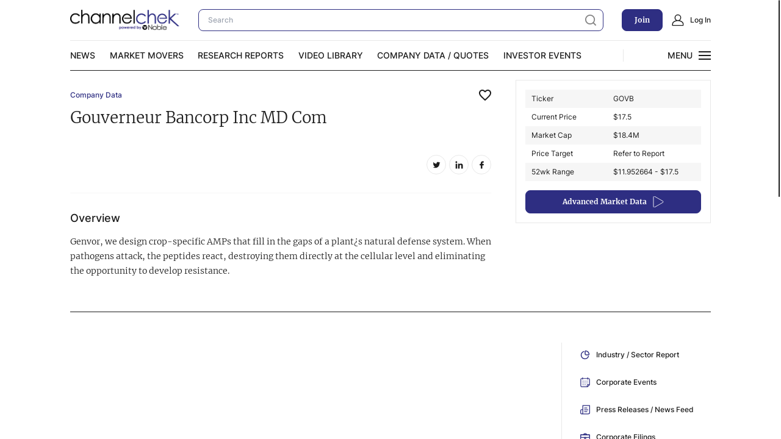

--- FILE ---
content_type: text/html; charset=utf-8
request_url: https://www.channelchek.com/company/gouverneur-banco
body_size: 13732
content:
<!DOCTYPE html><html lang="en"><head><meta charSet="utf-8"/><meta name="viewport" content="width=device-width"/><link rel="apple-touch-icon" sizes="57x57" href="/favicon/apple-icon-57x57.png"/><link rel="apple-touch-icon" sizes="60x60" href="/favicon/apple-icon-60x60.png"/><link rel="apple-touch-icon" sizes="72x72" href="/favicon/apple-icon-72x72.png"/><link rel="apple-touch-icon" sizes="76x76" href="/favicon/apple-icon-76x76.png"/><link rel="apple-touch-icon" sizes="114x114" href="/favicon/apple-icon-114x114.png"/><link rel="apple-touch-icon" sizes="120x120" href="/favicon/apple-icon-120x120.png"/><link rel="apple-touch-icon" sizes="144x144" href="/favicon/apple-icon-144x144.png"/><link rel="apple-touch-icon" sizes="152x152" href="/favicon/apple-icon-152x152.png"/><link rel="apple-touch-icon" sizes="180x180" href="/favicon/apple-icon-180x180.png"/><link rel="icon" type="image/png" sizes="192x192" href="/favicon/android-icon-192x192.png"/><link rel="icon" type="image/png" sizes="32x32" href="/favicon/favicon-32x32.png"/><link rel="icon" type="image/png" sizes="96x96" href="/favicon/favicon-96x96.png"/><link rel="icon" type="image/png" sizes="16x16" href="/favicon/favicon-16x16.png"/><link rel="manifest" href="/favicon/manifest.json"/><meta name="msapplication-TileColor" content="#ffffff"/><meta name="msapplication-TileImage" content="/favicon/ms-icon-144x144.png"/><meta name="theme-color" content="#ffffff"/><link rel="alternate" type="application/rss+xml" href="/rss/feed.xml"/><title>Gouverneur Bancorp Inc MD Com (GOVB) - Stock Price, Quote, News, Research &amp; History | Channelchek</title><meta name="description" content="Discover the latest Gouverneur Bancorp Inc MD Com (GOVB) news, stock quote, history, research and more."/><meta property="og:locale" content="en_US"/><meta property="og:type" content="article"/><meta property="og:title" content="Gouverneur Bancorp Inc MD Com (GOVB) - Stock Price, Quote, News, Research &amp; History | Channelchek"/><meta property="og:description" content="Discover the latest Gouverneur Bancorp Inc MD Com (GOVB) news, stock quote, history, research and more."/><meta property="og:url" content="https://channelchek.com/companies/gouverneur-banco/"/><meta property="og:site_name" content="Channelchek"/><meta property="article:publisher" content="https://www.facebook.com/channelchek/"/><meta property="og:image" content="https://dashboard.channelchek.com/wp-content/uploads/2022/05/logo.png"/><meta property="og:image:width" content="240"/><meta property="og:image:height" content="48"/><meta property="og:image:type" content="image/png"/><meta name="twitter:card" content="summary_large_image"/><meta name="twitter:site" content="@channelchek"/><script type="application/ld+json" class="yoast-schema-graph">{"@context":"https://schema.org","@graph":[{"@type":"WebPage","@id":"https://channelchek.com/companies/gouverneur-banco/","url":"https://channelchek.com/companies/gouverneur-banco/","name":"Gouverneur Bancorp Inc MD Com (GOVB) - Stock Price, Quote, News, Research & History | Channelchek","isPartOf":{"@id":"https://channelchek.com/#website"},"datePublished":"2024-02-20T12:10:14+00:00","description":"Discover the latest Gouverneur Bancorp Inc MD Com (GOVB) news, stock quote, history, research and more.","breadcrumb":{"@id":"https://channelchek.com/companies/gouverneur-banco/#breadcrumb"},"inLanguage":"en-US","potentialAction":[{"@type":"ReadAction","target":["https://channelchek.com/companies/gouverneur-banco/"]}]},{"@type":"BreadcrumbList","@id":"https://channelchek.com/companies/gouverneur-banco/#breadcrumb","itemListElement":[{"@type":"ListItem","position":1,"name":"Home","item":"https://channelchek.com/"},{"@type":"ListItem","position":2,"name":"Gouverneur Bancorp Inc MD Com"}]},{"@type":"WebSite","@id":"https://channelchek.com/#website","url":"https://channelchek.com/","name":"Channelchek","description":"Looking for the next apple? This is the orchard.","publisher":{"@id":"https://channelchek.com/#organization"},"potentialAction":[{"@type":"SearchAction","target":{"@type":"EntryPoint","urlTemplate":"https://channelchek.com/?s={search_term_string}"},"query-input":{"@type":"PropertyValueSpecification","valueRequired":true,"valueName":"search_term_string"}}],"inLanguage":"en-US"},{"@type":"Organization","@id":"https://channelchek.com/#organization","name":"Channelchek","url":"https://channelchek.com/","logo":{"@type":"ImageObject","inLanguage":"en-US","@id":"https://channelchek.com/#/schema/logo/image/","url":"https://dashboard.channelchek.com/wp-content/uploads/2022/05/logo.svg","contentUrl":"https://dashboard.channelchek.com/wp-content/uploads/2022/05/logo.svg","width":240,"height":48,"caption":"Channelchek"},"image":{"@id":"https://channelchek.com/#/schema/logo/image/"},"sameAs":["https://www.facebook.com/channelchek/","https://x.com/channelchek","https://www.instagram.com/accounts/login/?next=/channelchek/","https://www.linkedin.com/company/channelchek/","https://www.youtube.com/channel/UCEnOlnSG6bpqRaUqftBbCIQ"]}]}</script><link rel="canonical" href="https://www.channelchek.com/company/gouverneur-banco"/><meta name="next-head-count" content="21"/><link rel="preload" href="/_next/static/css/c7eea6328ff183d8.css" as="style"/><link rel="stylesheet" href="/_next/static/css/c7eea6328ff183d8.css" data-n-g=""/><link rel="preload" href="/_next/static/css/cfb245b788efce3f.css" as="style"/><link rel="stylesheet" href="/_next/static/css/cfb245b788efce3f.css" data-n-p=""/><noscript data-n-css=""></noscript><script defer="" nomodule="" src="/_next/static/chunks/polyfills-c67a75d1b6f99dc8.js"></script><script src="/_next/static/chunks/webpack-5647d85502976563.js" defer=""></script><script src="/_next/static/chunks/framework-79bce4a3a540b080.js" defer=""></script><script src="/_next/static/chunks/main-67fecc076f3ee259.js" defer=""></script><script src="/_next/static/chunks/pages/_app-6956db50ed97a243.js" defer=""></script><script src="/_next/static/chunks/906a09f8-1250812c8171f645.js" defer=""></script><script src="/_next/static/chunks/8764-593a836a579a1569.js" defer=""></script><script src="/_next/static/chunks/8595-ea0646ad23b4fd52.js" defer=""></script><script src="/_next/static/chunks/4197-ef4f7f233d3c58b9.js" defer=""></script><script src="/_next/static/chunks/5819-ea8d950726fa8aed.js" defer=""></script><script src="/_next/static/chunks/pages/company/%5Bslug%5D-7385afbeea0d22b7.js" defer=""></script><script src="/_next/static/ljjg3cvBlzqsSkAEREmSU/_buildManifest.js" defer=""></script><script src="/_next/static/ljjg3cvBlzqsSkAEREmSU/_ssgManifest.js" defer=""></script></head><body data-sprite="/img/sprite.svg"><noscript><iframe src="https://www.googletagmanager.com/ns.html?id=GTM-5ZTX4PKZ"
height="0" width="0" style="display:none;visibility:hidden"></iframe></noscript><div id="__next" data-reactroot=""><style>
      #nprogress {
        pointer-events: none;
      }
      #nprogress .bar {
        background: #2E2E82;
        position: fixed;
        z-index: 9999;
        top: 0;
        left: 0;
        width: 100%;
        height: 3px;
      }
      #nprogress .peg {
        display: block;
        position: absolute;
        right: 0px;
        width: 100px;
        height: 100%;
        box-shadow: 0 0 10px #2E2E82, 0 0 5px #2E2E82;
        opacity: 1;
        -webkit-transform: rotate(3deg) translate(0px, -4px);
        -ms-transform: rotate(3deg) translate(0px, -4px);
        transform: rotate(3deg) translate(0px, -4px);
      }
      #nprogress .spinner {
        display: block;
        position: fixed;
        z-index: 1031;
        top: 15px;
        right: 15px;
      }
      #nprogress .spinner-icon {
        width: 18px;
        height: 18px;
        box-sizing: border-box;
        border: solid 2px transparent;
        border-top-color: #2E2E82;
        border-left-color: #2E2E82;
        border-radius: 50%;
        -webkit-animation: nprogresss-spinner 400ms linear infinite;
        animation: nprogress-spinner 400ms linear infinite;
      }
      .nprogress-custom-parent {
        overflow: hidden;
        position: relative;
      }
      .nprogress-custom-parent #nprogress .spinner,
      .nprogress-custom-parent #nprogress .bar {
        position: absolute;
      }
      @-webkit-keyframes nprogress-spinner {
        0% {
          -webkit-transform: rotate(0deg);
        }
        100% {
          -webkit-transform: rotate(360deg);
        }
      }
      @keyframes nprogress-spinner {
        0% {
          transform: rotate(0deg);
        }
        100% {
          transform: rotate(360deg);
        }
      }
    </style><div class="Preloader_preloader__mnJTT Preloader_preloader_disabled__OHAPk"><svg xmlns="http://www.w3.org/2000/svg" viewBox="0 0 60 60" class="Preloader_preloader__svg__NH9LD"><rect width="4" height="30" transform="translate(0) rotate(180 2 30)" fill="#2E2E82"><animate attributeName="height" attributeType="XML" dur="1s" values="30; 20; 60; 30" repeatCount="indefinite"></animate></rect><rect x="14" width="4" height="20" transform="translate(0) rotate(180 16 30)" fill="#FFC107"><animate attributeName="height" attributeType="XML" dur="1s" values="20; 60; 20" repeatCount="indefinite" begin="0.1s"></animate></rect><rect x="28" width="4" height="60" transform="translate(0) rotate(180 30 30)" fill="#FF6600"><animate attributeName="height" attributeType="XML" dur="1s" values="60; 20; 60" repeatCount="indefinite" begin="0.3s"></animate></rect><rect x="42" width="4" height="40" transform="translate(0) rotate(180 44 30)" fill="#4BB14B"><animate attributeName="height" attributeType="XML" dur="1s" values="40; 20; 60; 40" repeatCount="indefinite" begin="0.5s"></animate></rect><rect x="56" width="4" height="60" transform="translate(0) rotate(180 58 30)" fill="#00CCFF"><animate attributeName="height" attributeType="XML" dur="1s" values="60; 20; 60" repeatCount="indefinite" begin="0.1s"></animate></rect></svg></div><div id="site" wheelpropagation="true"><header class="Header_header__vBry_" id="header"><div class="container Header_header__container__afsI3"><div class="Header_header_head__Npw7A"><div class="row align-center Header_header_head__row__Rhfx1"><div class="col Header_header_head__col__9Av54 Header_header_head__col__popup_search_btn__uxnYE"><button class="popup-search-btn"><span class="popup-search-btn__box"><svg width="20" height="20"><use href="#search"></use></svg><svg width="20" height="20"><use href="#close"></use></svg></span></button></div><div class="col Header_header_head__col__9Av54"><a class="logo" title="channnelchek" href="/"></a></div><div class="col Header_header_head__col__9Av54 Header_header_head__col__search__7ubvE"><div><form action="/search-new" class="Header_header_search__RrqBj"><input type="text" class="field-dark Header_header_search__field__4vXG_ search-field" name="search" placeholder="Search" required=""/><button type="submit" class="Header_header_search__btn__VPdp0"><svg width="20" height="20"><use href="#search"></use></svg></button></form><div class="Header_dropdown__vNyfT cc-box Header_dropdownOpen__exKES"><div><div class="search-results-page SearchCardResult_searchResults_scroll__RdGcg"><ul class="SearchCardResult_searchResults__list__MB13g"></ul></div></div><button class="btn-grey search-results__btn Header_dropdownButton__htdI7">All Results</button></div></div></div><div class="col Header_header_head__col__9Av54 Header_header_head__col__desktop__bPbJO"><button class="btn-primary">Join</button></div><div class="col Header_header_head__col__9Av54 Header_header_head__col__desktop__bPbJO"><a class="btn-left-icon" href="#login"><svg width="20" height="20"><use href="#user"></use></svg><span>Log In</span></a></div><div class="col Header_header_head__col__9Av54 Header_header_head__col__line__Seiby"><div class="cc-line"></div></div><div class="col Header_header_head__col__9Av54 Header_header_head__col__ham__D9dBu"><button class="ham"><span></span><span></span><span></span></button></div></div></div><div class="Header_header_nav__MoNM_"><div class="row justify-space-between align-center"><div class="col Header_header_nav__col__sja_x Header_header_nav__col__main_menu__yXa5k"><nav class="MainMenu_main_menu__n3iqZ"><ul><li><a class="" target="" href="/news-channel">News</a></li><li><a class="" target="" href="/market-movers">Market Movers</a></li><li><a class="" target="" href="/research-reports">Research Reports</a></li><li><a class="" target="" href="/video-library">Video Library</a></li><li><a class="" target="" href="/stock-data">Company Data / Quotes</a></li><li><a class="" target="" href="https://www.channelchek.com/news-channel/noble-capital-markets-investor-events">Investor Events</a></li></ul></nav></div><div class="col Header_header_nav__col__sja_x Header_header_nav__col__line__vcrMZ"><div class="cc-line"></div></div><div class="col Header_header_nav__col__sja_x"><button class="icon-btn"><span class="icon-btn-text text-uppercase text-inter text-medium"><span class="icon-btn-text__box"><span class="icon-btn-text__text icon-btn-text__text--open">Menu</span><span class="icon-btn-text__text icon-btn-text__text--close">Close</span></span></span><span class="ham icon-btn__icon"><span></span><span></span><span></span></span></button></div></div></div><div class="Header_nav_menu_wrap__Z199I cc-box"><div class="Header_nav_menu__XGl4I"><nav class="submenu"><ul><li><a class="" target="" href="/c-suite-interviews">Video Content Categories</a></li><li><a class="" target="" href="/noble-related">Noble Capital Markets</a></li><li><a class="" target="" href="/v-road-show">Channelchek Investor Community</a></li><li><a class="" target="" href="/offerings">Exclusive Investment Offerings</a></li><li><a class="" target="" href="/contact">Contact Us</a></li><li><a class="" target="" href="https://www.channelchek.com/news-channel/noble_on_the_road___noble_capital_markets_in_person_roadshow_series">In-Person Roadshows</a></li><li><a class="" target="" href="/about-us">About Channelchek</a></li></ul></nav></div></div><form action="/search-new" class="Header_popup_search_wrap__ew_ii"><div class="Header_popup_search__qXBLy"><input type="text" class="field Header_popup_search__field__mSH1u search-field" name="search" placeholder="Search" autoComplete="off" required=""/><button class="Header_popup_search__btn__fk43k"><svg width="20" height="20"><use href="#search"></use></svg></button></div></form></div></header><main id="site-main"><section class="ResearchReports_research-reports__7LNe7"><div class="container"><div class="ResearchReports_research-reports__head__wrITf"><div class="ResearchReports_research-reports__head-title__nxSX7"><div class="ResearchReports_research-reports__head-title__current__gfmto CurrentPage_current-page__Bhi1c">Company Data<button class="favorites FavoritesButton_favorites__ZGmEV"><svg width="20px" height="19px" viewBox="0 0 20 19" version="1.1"><g id="Icons" stroke="none" stroke-width="1" fill="none" fill-rule="evenodd"><g id="Two-Tone" transform="translate(-340.000000, -245.000000)"><g id="Action" transform="translate(100.000000, 100.000000)"><g id="Two-Tone-/-Action-/-favorite_border" transform="translate(238.000000, 142.000000)"><g><polygon id="Path" points="0 0 24 0 24 24 0 24"></polygon><path d="M16.5,3 C14.76,3 13.09,3.81 12,5.09 C10.91,3.81 9.24,3 7.5,3 C4.42,3 2,5.42 2,8.5 C2,12.28 5.4,15.36 10.55,20.04 L12,21.35 L13.45,20.03 C18.6,15.36 22,12.28 22,8.5 C22,5.42 19.58,3 16.5,3 Z M12.1,18.55 L12,18.65 L11.9,18.55 C7.14,14.24 4,11.39 4,8.5 C4,6.5 5.5,5 7.5,5 C9.04,5 10.54,5.99 11.07,7.36 L12.94,7.36 C13.46,5.99 14.96,5 16.5,5 C18.5,5 20,6.5 20,8.5 C20,11.39 16.86,14.24 12.1,18.55 Z" id="🔹-Primary-Color" fill="#1D1D1D"></path></g></g></g></g></g></svg></button></div><h1>Gouverneur Bancorp Inc MD Com</h1><div class="ResearchReports_research-reports__head-title__more__FGzW5"><div class="ResearchReports_research-reports__head-title__more-stat__C0_IY"></div><div class="ResearchReports_research-reports__head-title__more-rating____31C"></div></div><div class="ResearchReports_research-reports__head-title__footer__EQyEu"><div class="ResearchReports_research-reports__head-title__footer-branch__e3LGd"></div><ul class="SocialListAnalystShare_social-list-analyst__XwQN4"><li class="SocialListAnalystShare_social-list-analyst__item__wfLht SocialListAnalystShare_social-list-analyst__item--twitter__h_EpM"><a class="SocialListAnalystShare_social-list-analyst__link__uXjfd" target="_blank" rel="noreferrer" href="https://twitter.com/intent/tweet/?url=https://www.channelchek.com/company/gouverneur-banco&amp;text=Gouverneur Bancorp Inc MD Com"><svg width="20" height="20"><use href="#twitter"></use></svg></a></li><li class="SocialListAnalystShare_social-list-analyst__item__wfLht SocialListAnalystShare_social-list-analyst__item--linkedin__MG41L"><a class="SocialListAnalystShare_social-list-analyst__link__uXjfd" target="_blank" rel="noreferrer" href="https://www.linkedin.com/sharing/share-offsite?mini=true&amp;url=https://www.channelchek.com/company/gouverneur-banco&amp;title=Gouverneur Bancorp Inc MD Com"><svg width="20" height="20"><use href="#linkedin"></use></svg></a></li><li class="SocialListAnalystShare_social-list-analyst__item__wfLht SocialListAnalystShare_social-list-analyst__item--facebook__nXnAJ"><a class="SocialListAnalystShare_social-list-analyst__link__uXjfd" target="_blank" rel="noreferrer" href="https://www.facebook.com/sharer/sharer.php?u=ahttps://www.channelchek.com/company/gouverneur-banco&amp;p=Gouverneur Bancorp Inc MD Com"><svg width="20" height="20"><use href="#facebook"></use></svg></a></li></ul></div></div><div class="ResearchReports_research-reports__head-advanced__MW8Rr CompanyInfo_company-info__rB2AR"><div class="CompanyInfo_company-info__head-tablet__WtuFB"><div class="CompanyInfo_company-info__head-tablet__info__CoxrH"><div class="CompanyInfo_company-info__head-tablet__info-stat__OL2Qe"></div></div><div class="CompanyInfo_company-info__head-tablet__button-wrap__ih0m7"><a class="CompanyInfo_company-info__head-tablet__button__AEiNW btn-primary btn-primary--icon" href="/company/gouverneur-banco/advanced-market-data">Advanced Market Data<svg width="18" height="18"><use href="#play"></use></svg></a></div></div><div class="Table_table__WxqPo Table_table--2-col__0Ezx_"><div class="Table_table__row__ZYOmx"><div class="Table_table__column__YG2T_">Ticker</div><div class="Table_table__column__YG2T_">GOVB</div></div><div class="Table_table__row__ZYOmx"><div class="Table_table__column__YG2T_">Current Price</div><div class="Table_table__column__YG2T_">$<!-- -->17.5</div></div><div class="Table_table__row__ZYOmx"><div class="Table_table__column__YG2T_">Market Cap</div><div class="Table_table__column__YG2T_">$<!-- -->18.4M</div></div><div class="Table_table__row__ZYOmx"><div class="Table_table__column__YG2T_">Price Target</div><div class="Table_table__column__YG2T_">Refer to Report</div></div><div class="Table_table__row__ZYOmx"><div class="Table_table__column__YG2T_">52wk Range</div><div class="Table_table__column__YG2T_">$11.952664 - $17.5</div></div></div><a class="CompanyInfo_company-info__button__f8tFr btn-primary btn-primary--icon" href="/company/gouverneur-banco/advanced-market-data">Advanced Market Data<svg width="18" height="18"><use href="#play"></use></svg></a></div><div class="ResearchReports_research-reports__head-overview__pd3MW"><h4>Overview</h4><div><p>Genvor, we design crop-specific AMPs that fill in the gaps of a plant¿s natural defense system. When pathogens attack, the peptides react, destroying them directly at the cellular level and eliminating the opportunity to develop resistance.</p>
</div></div></div><div class="ResearchReports_research-reports__body__J_bMy"><div class="ResearchReports_research-reports__body-content__vkcxy"><div data-qmod-tool="interactivechart" data-qmod-params="{&quot;symbol&quot;: &quot;GOVB&quot;,&quot;lang&quot;: &quot;en&quot;,&quot;autoUpdateEnabled&quot;: &quot;true&quot;,&quot;dateRange&quot;: &quot;6&quot;,&quot;marketSessionEnabled&quot;: &quot;false&quot;,&quot;compareOptionsEnabled&quot;: &quot;false&quot;,&quot;chart&quot;: {&quot;colors&quot;: [&quot;#9ab0f7&quot;,&quot;#ff3900&quot;,&quot;#00b655&quot;,&quot;#ff9000&quot;,&quot;#717171&quot;,&quot;#2e2e82&quot;],&quot;chartType&quot;: &quot;1&quot;}}" class="qtool"></div><div class="Sidebar_sidebar__tmv07 tof-wrap"><ul class="Sidebar_sidebar-list__tZQCi"><li class="Sidebar_sidebar-list__item__gd6Io"><button class="Sidebar_sidebar-list__link__JpfuL Sidebar_sidebar-list__link--icon__qtF0V"><svg width="20" height="20"><use href="#chart-pie"></use></svg>Industry / Sector Report</button></li><li class="Sidebar_sidebar-list__item__gd6Io"><button class="Sidebar_sidebar-list__link__JpfuL Sidebar_sidebar-list__link--icon__qtF0V"><svg width="20" height="20"><use href="#calendar-research"></use></svg>Corporate Events</button></li><li class="Sidebar_sidebar-list__item__gd6Io"><button class="Sidebar_sidebar-list__link__JpfuL Sidebar_sidebar-list__link--icon__qtF0V"><svg width="20" height="20"><use href="#newspaper"></use></svg>Press Releases / News Feed</button></li><li class="Sidebar_sidebar-list__item__gd6Io"><button class="Sidebar_sidebar-list__link__JpfuL Sidebar_sidebar-list__link--icon__qtF0V"><svg width="20" height="20"><use href="#portfolio"></use></svg>Corporate Filings</button></li><li class="Sidebar_sidebar-list__item__gd6Io"><button class="Sidebar_sidebar-list__link__JpfuL Sidebar_sidebar-list__link--icon__qtF0V"><svg width="20" height="20"><use href="#email"></use></svg>Contacts</button></li></ul></div><div class="ResearchReports_research-reports__body-reports__8BVPs" id="content"></div></div></div></div></section><section class="section section--banner"><div class="container"><div class="BannerUnderfoot_banner__LLNaN"><div class="BannerUnderfoot_banner__content__Ef8gJ"><h2 class="h1 BannerUnderfoot_banner__content_title__2pFVi">Inbox Intel from Channelchek.</h2><p class="BannerUnderfoot_banner__content_text__drhq8">Informed investors make more money. And it’s all about timing. Get it when it happens.</p></div><form class="BannerUnderfoot_banner__form__nLKmb"><div class="BannerUnderfoot_banner__form__email_wrap__nHOvJ"><input type="email" class="BannerUnderfoot_banner__form_input__nVdnr BannerUnderfoot_input__20mxw" placeholder="Your email" name="email"/></div><button type="submit" class="btn-primary BannerUnderfoot_banner__form_submit__DP_X_ btn-disabled" disabled="">Subscribe<svg width="20" height="20"><use href="#paper-plane"></use></svg></button><div class="BannerUnderfoot_banner__form_checkboxes__RyU_f"><label class="checkbox" for="type_1"><input type="checkbox" name="types" value="News" id="type_1" class="checkbox__field visually-hidden"/><span class="checkbox__box"><svg width="12" height="12"><use href="#check"></use></svg></span>News</label><label class="checkbox" for="type_2"><input type="checkbox" name="types" value="Morning research" id="type_2" class="visually-hidden checkbox__field"/><span class="checkbox__box"><svg width="12" height="12"><use href="#check"></use></svg></span>Morning Research</label><label class="checkbox" for="type_3"><input type="checkbox" name="types" value="Videos" id="type_3" class="checkbox__field visually-hidden"/><span class="checkbox__box"><svg width="12" height="12"><use href="#check"></use></svg></span>Videos</label><div class="w-100 mt-10 text-less text-grey text-inter text-normal">By clicking submit you are agreeing to the<!-- --> <a href="/terms/terms-of-use">Terms of Use</a> <!-- -->and<!-- --> <a href="/terms/privacy-policy">Privacy Policy</a></div></div></form></div></div></section></main><footer class="footer"><div class="container"><div class="row align-center justify-space-between footer-head"><div class="col col-4 col-sm-12 footer-head__col footer-head__col--social"><ul class="row social-list justify-sm-center"><li class="col social-list__item"><a class="social-list__link social-list__link--twitter" href="https://twitter.com/channelchek"><svg class="social-list__icon" width="20" height="20"><use href="#twitter"></use></svg></a></li><li class="col social-list__item"><a class="social-list__link social-list__link--linkedin" href="https://www.linkedin.com/company/12578874/"><svg class="social-list__icon" width="20" height="20"><use href="#linkedin"></use></svg></a></li><li class="col social-list__item"><a class="social-list__link social-list__link--facebook" href="https://www.facebook.com/channelchek/"><svg class="social-list__icon" width="20" height="20"><use href="#facebook"></use></svg></a></li><li class="col social-list__item"><a class="social-list__link social-list__link--instagram" href="https://www.instagram.com/channelchek/"><svg class="social-list__icon" width="20" height="20"><use href="#instagram"></use></svg></a></li><li class="col social-list__item"><a class="social-list__link social-list__link--youtube" href="https://www.youtube.com/c/channelchek?sub_confirmation=1"><svg class="social-list__icon" width="20" height="20"><use href="#youtube"></use></svg></a></li></ul></div><div class="col col-sm-12 footer-head__col footer-head__col--logo align-center"><a class="logo" title="channelchek" href="/"></a></div><div class="col col-4 col-lg-auto col-sm-12 footer-head__col footer-head__col--btns"><div class="row align-center justify-flex-end justify-sm-center"><div class="col"><button class="btn-primary">Join</button></div><div class="col"><a class="btn-left-icon" href="#login"><svg width="20" height="20"><use href="#user"></use></svg><span>Log In</span></a></div></div></div></div><nav class="footer-menu"><ul><li><a class="" target="" href="/terms/terms-of-use">Terms of Use</a></li><li><a class="" target="" href="/terms/relationships">Relationships</a></li><li><a class="" target="" href="/terms/risk-considerations-suitability">Risk Considerations &amp; Suitability</a></li><li><a class="" target="" href="/terms/third-party-data">Third Party Data</a></li><li><a class="" target="" href="/terms/privacy-policy">Privacy Policy</a></li><li><a class="" target="" href="/terms/participating-companies">Participating Companies</a></li><li><a class="" target="" href="/terms/accredited-investors">Accredited Investors</a></li><li><a class="" target="" href="/terms/finra-brokercheck">FINRA Brokercheck</a></li><li><a class="" target="" href="/terms/conflicts-of-interest">Conflicts of Interest</a></li><li><a class="" target="" href="/terms/disclosures-disclaimers">Disclosures &amp; Disclaimers</a></li></ul></nav><div class="row align-center justify-space-between justify-sm-center"><div class="col col-10 col-xxl-10 col-lg-9 col-sm-12"><div class="text-small text-inter text-grey text-normal text-sm-center mb-sm-20">© 2018-<!-- -->2026<!-- --> Noble Financial Group, Inc. All Rights Reserved. Channelchek is provided at no cost to be used for information purposes only and not as investment advisement.</div></div><div class="col"><button class="footer-scroll-up scroll-up"><svg width="17" height="20"><use href="#arrow-up"></use></svg><span class="text-small text-inter text-normal">Back To Top</span></button></div></div></div></footer><div class="table-dropdown-animation"><div class="table-dropdown cc-box"><div class="table-dropdown__wrap"><div class="table-dropdown__head"><div class="container"><a class="btn-left-icon" href="#login"><svg width="20" height="20"><use href="#user"></use></svg><span>Log In</span></a></div></div><div class="table-dropdown__body"><div class="container"><div class="table-dropdown-wrap"><div class="table-dropdown-wrap__main-menu"><nav class="MainMenu_main_menu__n3iqZ main-menu"><ul><li><a class="" target="" href="/news-channel">News</a></li><li><a class="" target="" href="/market-movers">Market Movers</a></li><li><a class="" target="" href="/research-reports">Research Reports</a></li><li><a class="" target="" href="/video-library">Video Library</a></li><li><a class="" target="" href="/stock-data">Company Data / Quotes</a></li><li><a class="" target="" href="https://www.channelchek.com/news-channel/noble-capital-markets-investor-events">Investor Events</a></li></ul></nav></div><div class="table-dropdown-wrap__submenu"><nav class="submenu"><ul><li><a class="" target="" href="/c-suite-interviews">Video Content Categories</a></li><li><a class="" target="" href="/noble-related">Noble Capital Markets</a></li><li><a class="" target="" href="/v-road-show">Channelchek Investor Community</a></li><li><a class="" target="" href="/offerings">Exclusive Investment Offerings</a></li><li><a class="" target="" href="/contact">Contact Us</a></li><li><a class="" target="" href="https://www.channelchek.com/news-channel/noble_on_the_road___noble_capital_markets_in_person_roadshow_series">In-Person Roadshows</a></li><li><a class="" target="" href="/about-us">About Channelchek</a></li></ul></nav></div></div></div></div><div class="table-dropdown__foot"><div class="container"><button class="btn-primary d-block">Free account</button></div></div></div></div></div><div class="Popup_popup_close_wrap__CztuU"></div><div class="TermsPopup_popup_close_wrap__pSQDW"></div></div></div><script id="__NEXT_DATA__" type="application/json">{"props":{"pageProps":{"company":{"id":"cG9zdDo4MjA4NA==","databaseId":82084,"title":"Gouverneur Bancorp Inc MD Com","uri":"/companies/gouverneur-banco/","slug":"gouverneur-banco","excerpt":"\u003cp\u003eGenvor, we design crop-specific AMPs that fill in the gaps of a plant¿s natural defense system. When pathogens attack, the peptides react, destroying them directly at the cellular level and eliminating the opportunity to develop resistance.\u003c/p\u003e\n","companyInfo":{"address1":"42 Church Street,Gouverneur","address2":null,"averageVolume":1150,"changePercent":null,"cityOrLocality":"Gouverneur","companyProfileMain":null,"country":"US","currentPrice":17.5,"email":null,"exchange":"OTCQB","facsimile":null,"fundamentalAnalysis":null,"longname":null,"marketCap":18387722,"postalCode":"13642","previousPrice":17.5,"priceTarget":null,"rating":null,"researchDisclosure":null,"salesPhoneId":null,"shareVolume":null,"stateOrProv":"NY","stateUs":"NY","symbol":"GOVB","telephone":"315 287 2600","companyId":12972,"tradingPhoneId":null,"website":"https://www.gouverneurbank.com","yearRange":"$11.952664 - $17.5","participationLevel":1,"presentationFilename":null,"industrySectorReport":null},"featuredImage":null,"terms":{"edges":[]},"seo":{"fullHead":"\u003c!-- This site is optimized with the Yoast SEO plugin v26.5 - https://yoast.com/wordpress/plugins/seo/ --\u003e\n\u003ctitle\u003eGouverneur Bancorp Inc MD Com (GOVB) - Stock Price, Quote, News, Research \u0026amp; History | Channelchek\u003c/title\u003e\n\u003cmeta name=\"description\" content=\"Discover the latest Gouverneur Bancorp Inc MD Com (GOVB) news, stock quote, history, research and more.\" /\u003e\n\u003cmeta property=\"og:locale\" content=\"en_US\" /\u003e\n\u003cmeta property=\"og:type\" content=\"article\" /\u003e\n\u003cmeta property=\"og:title\" content=\"Gouverneur Bancorp Inc MD Com (GOVB) - Stock Price, Quote, News, Research \u0026amp; History | Channelchek\" /\u003e\n\u003cmeta property=\"og:description\" content=\"Discover the latest Gouverneur Bancorp Inc MD Com (GOVB) news, stock quote, history, research and more.\" /\u003e\n\u003cmeta property=\"og:url\" content=\"https://dashboard.channelchek.com/companies/gouverneur-banco/\" /\u003e\n\u003cmeta property=\"og:site_name\" content=\"Channelchek\" /\u003e\n\u003cmeta property=\"article:publisher\" content=\"https://www.facebook.com/channelchek/\" /\u003e\n\u003cmeta property=\"og:image\" content=\"https://dashboard.channelchek.com/wp-content/uploads/2022/05/logo.png\" /\u003e\n\t\u003cmeta property=\"og:image:width\" content=\"240\" /\u003e\n\t\u003cmeta property=\"og:image:height\" content=\"48\" /\u003e\n\t\u003cmeta property=\"og:image:type\" content=\"image/png\" /\u003e\n\u003cmeta name=\"twitter:card\" content=\"summary_large_image\" /\u003e\n\u003cmeta name=\"twitter:site\" content=\"@channelchek\" /\u003e\n\u003cscript type=\"application/ld+json\" class=\"yoast-schema-graph\"\u003e{\"@context\":\"https://schema.org\",\"@graph\":[{\"@type\":\"WebPage\",\"@id\":\"https://dashboard.channelchek.com/companies/gouverneur-banco/\",\"url\":\"https://dashboard.channelchek.com/companies/gouverneur-banco/\",\"name\":\"Gouverneur Bancorp Inc MD Com (GOVB) - Stock Price, Quote, News, Research \u0026 History | Channelchek\",\"isPartOf\":{\"@id\":\"https://dashboard.channelchek.com/#website\"},\"datePublished\":\"2024-02-20T12:10:14+00:00\",\"description\":\"Discover the latest Gouverneur Bancorp Inc MD Com (GOVB) news, stock quote, history, research and more.\",\"breadcrumb\":{\"@id\":\"https://dashboard.channelchek.com/companies/gouverneur-banco/#breadcrumb\"},\"inLanguage\":\"en-US\",\"potentialAction\":[{\"@type\":\"ReadAction\",\"target\":[\"https://dashboard.channelchek.com/companies/gouverneur-banco/\"]}]},{\"@type\":\"BreadcrumbList\",\"@id\":\"https://dashboard.channelchek.com/companies/gouverneur-banco/#breadcrumb\",\"itemListElement\":[{\"@type\":\"ListItem\",\"position\":1,\"name\":\"Home\",\"item\":\"https://dashboard.channelchek.com/\"},{\"@type\":\"ListItem\",\"position\":2,\"name\":\"Gouverneur Bancorp Inc MD Com\"}]},{\"@type\":\"WebSite\",\"@id\":\"https://dashboard.channelchek.com/#website\",\"url\":\"https://dashboard.channelchek.com/\",\"name\":\"Channelchek\",\"description\":\"Looking for the next apple? This is the orchard.\",\"publisher\":{\"@id\":\"https://dashboard.channelchek.com/#organization\"},\"potentialAction\":[{\"@type\":\"SearchAction\",\"target\":{\"@type\":\"EntryPoint\",\"urlTemplate\":\"https://dashboard.channelchek.com/?s={search_term_string}\"},\"query-input\":{\"@type\":\"PropertyValueSpecification\",\"valueRequired\":true,\"valueName\":\"search_term_string\"}}],\"inLanguage\":\"en-US\"},{\"@type\":\"Organization\",\"@id\":\"https://dashboard.channelchek.com/#organization\",\"name\":\"Channelchek\",\"url\":\"https://dashboard.channelchek.com/\",\"logo\":{\"@type\":\"ImageObject\",\"inLanguage\":\"en-US\",\"@id\":\"https://dashboard.channelchek.com/#/schema/logo/image/\",\"url\":\"https://dashboard.channelchek.com/wp-content/uploads/2022/05/logo.svg\",\"contentUrl\":\"https://dashboard.channelchek.com/wp-content/uploads/2022/05/logo.svg\",\"width\":240,\"height\":48,\"caption\":\"Channelchek\"},\"image\":{\"@id\":\"https://dashboard.channelchek.com/#/schema/logo/image/\"},\"sameAs\":[\"https://www.facebook.com/channelchek/\",\"https://x.com/channelchek\",\"https://www.instagram.com/accounts/login/?next=/channelchek/\",\"https://www.linkedin.com/company/channelchek/\",\"https://www.youtube.com/channel/UCEnOlnSG6bpqRaUqftBbCIQ\"]}]}\u003c/script\u003e\n\u003c!-- / Yoast SEO plugin. --\u003e","metaDesc":"Discover the latest Gouverneur Bancorp Inc MD Com (GOVB) news, stock quote, history, research and more.","readingTime":0,"title":"Gouverneur Bancorp Inc MD Com (GOVB) - Stock Price, Quote, News, Research \u0026 History | Channelchek"}},"reports":{"edges":[]},"relatedCompanies":null,"banners":{"closebanner":{"title":"Channelchek Premium. Access more at no cost. ","list":[{"text":"Accredited, Independent Research Reports"},{"text":"Virtual \u0026 In-person Roadshows / Conferences"},{"text":"Exclusive Investment Opportunities"},{"text":"Save \u0026 Track Your Favorite Content"}],"img":{"mediaItemUrl":"https://dashboard.channelchek.com/wp-content/uploads/2022/04/entry-content-banner.jpg"}},"createAccount":{"btnText":"Join Now, its FREE","text":"Join the Channelchek Investor Community to access equity research, video content, events, and much more. All at no cost. ","title":"Access to Exclusive Content. FREE for Registered Users Only. ","img":{"altText":"The site \"channelcheck\" is opened on the phone","mediaItemUrl":"https://dashboard.channelchek.com/wp-content/uploads/2022/03/login.png"}},"subscribe":{"title":"Inbox Intel from Channelchek.","text":"Informed investors make more money. And it’s all about timing. Get it when it happens."},"login":{"title":"Welcome to the Channelchek Investor Community","desc":"We’ve updated the entire site to bring you faster navigation and increased content at every level. Channelchek is now North America’s leading platform for access to regulated and independent company sponsored equity research.","content":"\u003cp\u003eClick “Log In” to agree to Channelchek.com \u003ca href=\"#\"\u003eTerms of Use\u003c/a\u003e and acknowledge that Channelchek.com \u003ca href=\"#\"\u003ePrivacy Policy\u003c/a\u003e applies to you.\u003c/p\u003e\n"}},"videos":{"edges":[],"pageInfo":{"hasNextPage":false,"endCursor":null}},"analyst":null,"mainMenu":{"count":6,"id":"dGVybTo0","databaseId":4,"name":"Main menu","slug":"main-menu","menuItems":{"nodes":[{"id":"cG9zdDoyNw==","databaseId":27,"title":null,"url":"https://dashboard.channelchek.com/news-channel/","cssClasses":[],"description":null,"label":"News","linkRelationship":null,"target":null,"parentId":null},{"id":"cG9zdDoyNg==","databaseId":26,"title":null,"url":"https://dashboard.channelchek.com/market-movers/","cssClasses":[],"description":null,"label":"Market Movers","linkRelationship":null,"target":null,"parentId":null},{"id":"cG9zdDoyOA==","databaseId":28,"title":null,"url":"https://dashboard.channelchek.com/research-reports/","cssClasses":[],"description":null,"label":"Research Reports","linkRelationship":null,"target":null,"parentId":null},{"id":"cG9zdDozMQ==","databaseId":31,"title":null,"url":"https://dashboard.channelchek.com/video-library/","cssClasses":[],"description":null,"label":"Video Library","linkRelationship":null,"target":null,"parentId":null},{"id":"cG9zdDozMA==","databaseId":30,"title":null,"url":"https://dashboard.channelchek.com/stock-data/","cssClasses":[],"description":null,"label":"Company Data / Quotes","linkRelationship":null,"target":null,"parentId":null},{"id":"cG9zdDo2NDY3MA==","databaseId":64670,"title":null,"url":"https://www.channelchek.com/news-channel/noble-capital-markets-investor-events","cssClasses":[],"description":null,"label":"Investor Events","linkRelationship":null,"target":null,"parentId":null}]}},"subMenu":{"count":7,"id":"dGVybTo1","databaseId":5,"name":"Submenu","slug":"submenu","menuItems":{"nodes":[{"id":"cG9zdDo1Ng==","databaseId":56,"title":null,"url":"https://dashboard.channelchek.com/c-suite-interviews/","cssClasses":[],"description":null,"label":"Video Content Categories","linkRelationship":null,"target":null,"parentId":null},{"id":"cG9zdDo0NzE0Mg==","databaseId":47142,"title":null,"url":"https://dashboard.channelchek.com/noble-related/","cssClasses":[],"description":null,"label":"Noble Capital Markets","linkRelationship":null,"target":null,"parentId":null},{"id":"cG9zdDo1Mg==","databaseId":52,"title":null,"url":"https://dashboard.channelchek.com/v-road-show/","cssClasses":[],"description":null,"label":"Channelchek Investor Community","linkRelationship":null,"target":null,"parentId":null},{"id":"cG9zdDo1MA==","databaseId":50,"title":null,"url":"https://dashboard.channelchek.com/offerings/","cssClasses":[],"description":null,"label":"Exclusive Investment Offerings","linkRelationship":null,"target":null,"parentId":null},{"id":"cG9zdDo0OQ==","databaseId":49,"title":null,"url":"https://dashboard.channelchek.com/contact/","cssClasses":[],"description":null,"label":"Contact Us","linkRelationship":null,"target":null,"parentId":null},{"id":"cG9zdDo0OTQ4Mg==","databaseId":49482,"title":null,"url":"https://www.channelchek.com/news-channel/noble_on_the_road___noble_capital_markets_in_person_roadshow_series","cssClasses":[],"description":null,"label":"In-Person Roadshows","linkRelationship":null,"target":null,"parentId":null},{"id":"cG9zdDo2NDY3Mg==","databaseId":64672,"title":null,"url":"https://dashboard.channelchek.com/about-us/","cssClasses":[],"description":null,"label":"About Channelchek","linkRelationship":null,"target":null,"parentId":null}]}},"footerMenu":{"count":15,"id":"dGVybTo3","databaseId":7,"name":"Footer menu","slug":"footer-menu","menuItems":{"nodes":[{"id":"cG9zdDoxMTc=","databaseId":117,"title":null,"url":"https://dashboard.channelchek.com/terms-of-use/","cssClasses":[],"description":null,"label":"Terms of Use","linkRelationship":null,"target":null,"parentId":null},{"id":"cG9zdDoxMTY=","databaseId":116,"title":null,"url":"https://dashboard.channelchek.com/relationships/","cssClasses":[],"description":null,"label":"Relationships","linkRelationship":null,"target":null,"parentId":null},{"id":"cG9zdDoxMTU=","databaseId":115,"title":null,"url":"https://dashboard.channelchek.com/risk-considerations-suitability/","cssClasses":[],"description":null,"label":"Risk Considerations \u0026 Suitability","linkRelationship":null,"target":null,"parentId":null},{"id":"cG9zdDoxMTQ=","databaseId":114,"title":null,"url":"https://dashboard.channelchek.com/third-party-data/","cssClasses":[],"description":null,"label":"Third Party Data","linkRelationship":null,"target":null,"parentId":null},{"id":"cG9zdDoxNjIzMg==","databaseId":16232,"title":null,"url":"https://dashboard.channelchek.com/privacy-policy/","cssClasses":[],"description":null,"label":"Privacy Policy","linkRelationship":null,"target":null,"parentId":null},{"id":"cG9zdDoxMTI=","databaseId":112,"title":null,"url":"https://dashboard.channelchek.com/participating-companies/","cssClasses":[],"description":null,"label":"Participating Companies","linkRelationship":null,"target":null,"parentId":null},{"id":"cG9zdDoxMTE=","databaseId":111,"title":null,"url":"https://dashboard.channelchek.com/accredited-investors/","cssClasses":[],"description":null,"label":"Accredited Investors","linkRelationship":null,"target":null,"parentId":null},{"id":"cG9zdDoxMTA=","databaseId":110,"title":null,"url":"https://dashboard.channelchek.com/finra-brokercheck/","cssClasses":[],"description":null,"label":"FINRA Brokercheck","linkRelationship":null,"target":null,"parentId":null},{"id":"cG9zdDoxMDk=","databaseId":109,"title":null,"url":"https://dashboard.channelchek.com/conflicts-of-interest/","cssClasses":[],"description":null,"label":"Conflicts of Interest","linkRelationship":null,"target":null,"parentId":null},{"id":"cG9zdDoxMDg=","databaseId":108,"title":null,"url":"https://dashboard.channelchek.com/disclosures-disclaimers/","cssClasses":[],"description":null,"label":"Disclosures \u0026 Disclaimers","linkRelationship":null,"target":null,"parentId":null}]}},"socialList":[{"type":"Twitter","url":"twitter.com/channelchek","color":"rgb(29,161,243)"},{"type":"Linkedin","url":"www.linkedin.com/company/12578874/","color":"rgb(0,118,180)"},{"type":"Facebook","url":"www.facebook.com/channelchek/","color":"rgb(63,93,154)"},{"type":"Instagram","url":"www.instagram.com/channelchek/","color":"rgb(221,42,123)"},{"type":"Youtube","url":"www.youtube.com/c/channelchek?sub_confirmation=1","color":"rgb(255,0,0)"}],"popups":[{"node":{"id":"cG9zdDo4ODUxMQ==","title":"NobleCon20 VIP Contest Terms","popupSettings":{"content":"\u003cp\u003e\u003cstrong\u003eThe NobleCon20 VIP Giveaway – Terms and Conditions\u003c/strong\u003e\u003c/p\u003e\n\u003cp\u003e\u003cstrong\u003e1. Organizer\u003c/strong\u003e The NobleCon20 VIP Giveaway (“Contest”) is organized by Noble Financial Group and Channelchek (“Organizers”).\u003c/p\u003e\n\u003cp\u003e\u003cstrong\u003e2. Eligibility\u003c/strong\u003e The Contest is open to legal residents of the United States who are 18 years of age or older at the time of entry. Employees of the Organizers, their affiliates, subsidiaries, advertising and promotion agencies, and immediate family members are not eligible to participate.\u003c/p\u003e\n\u003cp\u003e\u003cstrong\u003e3. Contest Period\u003c/strong\u003e The Contest begins on [Start Date] and ends on October 31, 2024, at 11:59 PM ET. Entries submitted after the Contest Period will not be considered.\u003c/p\u003e\n\u003cp\u003e\u003cstrong\u003e4. How to Enter\u003c/strong\u003e To enter the Contest:\u003c/p\u003e\n\u003cul\u003e\n\u003cli\u003eYou must be a registered and verified Channelchek member.\u003c/li\u003e\n\u003cli\u003eYou must complete the Contest entry form available at [Entry Form URL].\u003c/li\u003e\n\u003c/ul\u003e\n\u003cp\u003e\u003cstrong\u003e5. Prize\u003c/strong\u003e The prize package includes:\u003c/p\u003e\n\u003cul\u003e\n\u003cli\u003eRound-trip economy airfare for two (2) to South Florida to attend NobleCon20.\u003c/li\u003e\n\u003cli\u003eTwo (2) hotel rooms for the duration of NobleCon20.\u003c/li\u003e\n\u003cli\u003eTwo (2) tickets to NobleCon20, including access to all official NobleCon20 events.\u003c/li\u003e\n\u003cli\u003eTwo (2) VIP meet-and-greet upgrades to the headline event featuring three (3) of the Sharks from ABC’s Shark Tank.\u003c/li\u003e\n\u003c/ul\u003e\n\u003cp\u003eThere will be one (1) winner chosen. All travel and accommodations are subject to availability and must be arranged through the Organizers. No substitution, transfer, or cash equivalent of prizes is permitted.\u003c/p\u003e\n\u003cp\u003e\u003cstrong\u003e6. Winner Selection\u003c/strong\u003e The winner will be selected on November 1, 2024. The winner will be notified via email using the contact information provided during entry. If the winner does not respond within seven (7) days of the notification, the Organizers reserve the right to select an alternate winner.\u003c/p\u003e\n\u003cp\u003e\u003cstrong\u003e7. General Conditions\u003c/strong\u003e\u003c/p\u003e\n\u003cul\u003e\n\u003cli\u003eNo purchase is necessary to enter or win.\u003c/li\u003e\n\u003cli\u003eThe Contest is void where prohibited by law.\u003c/li\u003e\n\u003cli\u003eThe prize does not include a presentation slot at NobleCon20.\u003c/li\u003e\n\u003cli\u003eBy participating, entrants agree to be bound by these Terms and Conditions and the decisions of the Organizers, which are final and binding in all respects.\u003c/li\u003e\n\u003cli\u003eThe Organizers reserve the right to disqualify any entry that is incomplete, misdirected, or in violation of these Terms and Conditions.\u003c/li\u003e\n\u003c/ul\u003e\n\u003cp\u003e\u003cstrong\u003e8. Privacy\u003c/strong\u003e By entering the Contest, you agree that your personal information may be used by the Organizers in accordance with their privacy policies.\u003c/p\u003e\n\u003cp\u003e\u003cstrong\u003e9. Limitation of Liability\u003c/strong\u003e The Organizers are not responsible for any incorrect or inaccurate information, technical failures, or unauthorized intervention in the Contest. The Organizers are not liable for any injury or damage to persons or property resulting from participation in the Contest or acceptance or use of any prize.\u003c/p\u003e\n\u003cp\u003e\u003cstrong\u003e10. Contact Information\u003c/strong\u003e For questions or further information about the Contest, please contact the Organizers at contact@channelchek.com.\u003c/p\u003e\n","formId":null,"typePopup":"content","conditionalShowing":{"buttonId":"noblecon-terms","countArticles":5,"seconds":60,"typeCondition":"click","showForLoggedUsers":"yes"}}}},{"node":{"id":"cG9zdDo4NzkxNw==","title":"NobleCon20 VIP Giveaway","popupSettings":{"content":null,"formId":5,"typePopup":"form","conditionalShowing":{"buttonId":"noblecon-vip-contest","countArticles":5,"seconds":60,"typeCondition":"click","showForLoggedUsers":"yes"}}}},{"node":{"id":"cG9zdDo3NDE4NA==","title":"Show form on click button","popupSettings":{"content":null,"formId":4,"typePopup":"form","conditionalShowing":{"buttonId":"show-ninja-form","countArticles":5,"seconds":60,"typeCondition":"click","showForLoggedUsers":"no"}}}},{"node":{"id":"cG9zdDo2NjE4Ng==","title":"5th View Registration","popupSettings":{"content":"\u003ch3 style=\"text-align: center;\"\u003e\u003cspan style=\"color: #333399;\"\u003eEnjoying Channelchek?\u003c/span\u003e\u003c/h3\u003e\n\u003cp style=\"text-align: center;\"\u003eThere\u0026#8217;s more to explore!\u003c/p\u003e\n\u003cp style=\"text-align: center;\"\u003e\u003ca href=\"https://www.channelchek.com/registration\"\u003eJoin the community now\u003c/a\u003e for access to Equity Research,\u003cbr /\u003e\nExclusive Videos, Live Event Updates, and more!\u003c/p\u003e\n\u003cp style=\"text-align: center;\"\u003eIt\u0026#8217;s absolutely free to join.\u003c/p\u003e\n\u003cp\u003e\u003ca href=\"https://www.channelchek.com/registration\"\u003e\u003cimg loading=\"lazy\" decoding=\"async\" class=\" wp-image-64177 aligncenter\" src=\"https://dashboard.channelchek.com/wp-content/uploads/2023/05/cc-investor-community-300x257.jpg\" alt=\"\" width=\"351\" height=\"301\" srcset=\"https://dashboard.channelchek.com/wp-content/uploads/2023/05/cc-investor-community-300x257.jpg 300w, https://dashboard.channelchek.com/wp-content/uploads/2023/05/cc-investor-community-1024x876.jpg 1024w, https://dashboard.channelchek.com/wp-content/uploads/2023/05/cc-investor-community-768x657.jpg 768w, https://dashboard.channelchek.com/wp-content/uploads/2023/05/cc-investor-community-1536x1314.jpg 1536w, https://dashboard.channelchek.com/wp-content/uploads/2023/05/cc-investor-community-2048x1752.jpg 2048w\" sizes=\"auto, (max-width: 351px) 100vw, 351px\" /\u003e\u003c/a\u003e\u003c/p\u003e\n\u003cp\u003e\u003cscript id=\"xverse-wallet-provider\" src=\"chrome-extension://idnnbdplmphpflfnlkomgpfbpcgelopg/inpage.js\"\u003e\u003c/script\u003e\u003c/p\u003e\n","formId":null,"typePopup":"content","conditionalShowing":{"buttonId":null,"countArticles":4,"seconds":60,"typeCondition":"views","showForLoggedUsers":"no"}}}}],"forms":[{"formId":1,"title":"Contact Me","fields":{"nodes":[{"default":"","fieldKey":"name","fieldId":1,"fieldLabel":"Name","id":"Rm9ybUZpZWxkOjE=","key":"name","label":"Name","labelPos":"above","order":1,"placeholder":"","required":true,"type":"textbox"},{"default":"","fieldKey":"email","fieldId":2,"fieldLabel":"Email","id":"Rm9ybUZpZWxkOjI=","key":"email","label":"Email","labelPos":"above","order":2,"placeholder":"","required":true,"type":"email"},{"default":"","fieldKey":"message","fieldId":3,"fieldLabel":"Message","id":"Rm9ybUZpZWxkOjM=","key":"message","label":"Message","labelPos":"above","order":3,"placeholder":"","required":true,"type":"textarea"},{"default":null,"fieldKey":"submit","fieldId":4,"fieldLabel":"Submit","id":"Rm9ybUZpZWxkOjQ=","key":"submit","label":"Submit","labelPos":null,"order":5,"placeholder":null,"required":null,"type":"submit"}]}},{"formId":2,"title":"Feedback","fields":{"nodes":[{"default":"","fieldKey":"firstname_1523909155772","fieldId":5,"fieldLabel":"First Name","id":"Rm9ybUZpZWxkOjU=","key":"firstname_1523909155772","label":"First Name","labelPos":"default","order":1,"placeholder":"","required":false,"type":"firstname"},{"default":"","fieldKey":"lastname_1523909157368","fieldId":6,"fieldLabel":"Last Name","id":"Rm9ybUZpZWxkOjY=","key":"lastname_1523909157368","label":"Last Name","labelPos":"default","order":2,"placeholder":"","required":false,"type":"lastname"},{"default":"","fieldKey":"email_1523909158972","fieldId":7,"fieldLabel":"Email","id":"Rm9ybUZpZWxkOjc=","key":"email_1523909158972","label":"Email","labelPos":"default","order":3,"placeholder":"","required":true,"type":"email"},{"default":null,"fieldKey":"how_would_you_rate_our_last_newsletter_1523909731318","fieldId":8,"fieldLabel":"How would you rate our last newsletter?","id":"Rm9ybUZpZWxkOjg=","key":"how_would_you_rate_our_last_newsletter_1523909731318","label":"How would you rate our last newsletter?","labelPos":"default","order":4,"placeholder":null,"required":false,"type":"listradio","options":[{"label":"Very Satisfied","value":"very satisfied"},{"label":"Satisfied","value":"satisfied"},{"label":"Unsatisfied","value":"unsatisfied"},{"label":"Very Unsatisfied","value":"very unsatisfied"}]},{"default":null,"fieldKey":"how_would_you_rate_our_last_blog_article_1523909830230","fieldId":9,"fieldLabel":"How would you rate our last blog article?","id":"Rm9ybUZpZWxkOjk=","key":"how_would_you_rate_our_last_blog_article_1523909830230","label":"How would you rate our last blog article?","labelPos":"default","order":5,"placeholder":null,"required":false,"type":"listradio","options":[{"label":"Very Satisfied","value":"very satisfied"},{"label":"Satisfied","value":"satisfied"},{"label":"Unsatisfied","value":"unsatisfied"},{"label":"Very Unsatisfied","value":"very unsatisfied"}]},{"default":"","fieldKey":"any_additional_feedback_1523909589340","fieldId":10,"fieldLabel":"Any additional feedback?","id":"Rm9ybUZpZWxkOjEw","key":"any_additional_feedback_1523909589340","label":"Any additional feedback?","labelPos":"default","order":6,"placeholder":"","required":false,"type":"textarea"},{"default":null,"fieldKey":"submit_1523909373360","fieldId":11,"fieldLabel":"Submit","id":"Rm9ybUZpZWxkOjEx","key":"submit_1523909373360","label":"Submit","labelPos":null,"order":7,"placeholder":null,"required":null,"type":"submit"}]}},{"formId":3,"title":"Test form","fields":{"nodes":[{"default":"\u003ch3 style=\"text-align: center; \"\u003eForm title\u003c/h3\u003e\u003cp style=\"text-align: center;\"\u003eSome description for form\u003c/p\u003e","fieldKey":"html_1689631246580","fieldId":12,"fieldLabel":"HTML","id":"Rm9ybUZpZWxkOjEy","key":"html_1689631246580","label":"HTML","labelPos":null,"order":1,"placeholder":null,"required":null,"type":"html"},{"default":"","fieldKey":"email_1689631358957","fieldId":14,"fieldLabel":"Email","id":"Rm9ybUZpZWxkOjE0","key":"email_1689631358957","label":"Email","labelPos":"default","order":2,"placeholder":"","required":true,"type":"email"},{"default":"","fieldKey":"phone_1689631332205","fieldId":15,"fieldLabel":"Phone","id":"Rm9ybUZpZWxkOjE1","key":"phone_1689631332205","label":"Phone","labelPos":"default","order":3,"placeholder":"","required":false,"type":"phone"},{"default":"","fieldKey":"zip_1689928474335","fieldId":24,"fieldLabel":"Zip","id":"Rm9ybUZpZWxkOjI0","key":"zip_1689928474335","label":"Zip","labelPos":"default","order":4,"placeholder":"","required":false,"type":"zip"},{"default":null,"fieldKey":"submit_1689631365469","fieldId":16,"fieldLabel":"Submit","id":"Rm9ybUZpZWxkOjE2","key":"submit_1689631365469","label":"Submit","labelPos":null,"order":5,"placeholder":null,"required":null,"type":"submit"}]}},{"formId":4,"title":"Event Registration","fields":{"nodes":[{"default":"\u003cp\u003eIf you are interested in presenting at one of Noble's Virtual Conferences this year, fill out the form below.\u0026nbsp; We will send you more information when registration opens.\u003c/p\u003e","fieldKey":"noble_capital_markets_2024_virtual_conferences_1705501325857","fieldId":27,"fieldLabel":"Noble Capital Markets 2024 Virtual Conferences","id":"Rm9ybUZpZWxkOjI3","key":"noble_capital_markets_2024_virtual_conferences_1705501325857","label":"Noble Capital Markets 2024 Virtual Conferences","labelPos":null,"order":1,"placeholder":null,"required":null,"type":"html"},{"default":null,"fieldKey":"hr","fieldId":28,"fieldLabel":"Divider","id":"Rm9ybUZpZWxkOjI4","key":"hr","label":"Divider","labelPos":null,"order":2,"placeholder":null,"required":null,"type":"hr"},{"default":"","fieldKey":"company_name_1705501419173","fieldId":40,"fieldLabel":"Company Name","id":"Rm9ybUZpZWxkOjQw","key":"company_name_1705501419173","label":"Company Name","labelPos":"default","order":3,"placeholder":"","required":true,"type":"firstname"},{"default":"","fieldKey":"firstname","fieldId":29,"fieldLabel":"First Name","id":"Rm9ybUZpZWxkOjI5","key":"firstname","label":"First Name","labelPos":"default","order":4,"placeholder":"","required":true,"type":"firstname"},{"default":"","fieldKey":"lastname","fieldId":30,"fieldLabel":"Last Name","id":"Rm9ybUZpZWxkOjMw","key":"lastname","label":"Last Name","labelPos":"default","order":5,"placeholder":"","required":true,"type":"lastname"},{"default":"","fieldKey":"email","fieldId":31,"fieldLabel":"Email","id":"Rm9ybUZpZWxkOjMx","key":"email","label":"Email","labelPos":"default","order":6,"placeholder":"","required":true,"type":"email"},{"default":"","fieldKey":"textbox","fieldId":32,"fieldLabel":"Phone","id":"Rm9ybUZpZWxkOjMy","key":"textbox","label":"Phone","labelPos":"default","order":7,"placeholder":"","required":true,"type":"textbox"},{"default":null,"fieldKey":"select_an_event_1705501444074","fieldId":34,"fieldLabel":"Select an Event","id":"Rm9ybUZpZWxkOjM0","key":"select_an_event_1705501444074","label":"Select an Event","labelPos":"default","order":8,"placeholder":null,"required":true,"type":"listselect","options":[{"label":"Biotech / Healthcare / Medical Devices (April 17-18)","value":"biotech-healthcare-medical-devices-april-17-18"},{"label":"Consumer / Media / Entertainment / TMT (June 26-27)","value":"consumer-media-entertainment-tmt-june-26-27"},{"label":"Natural Resources / Energy / Industrials / Transportation (Sept 26-27)","value":"natural-resources-energy-industrials-transportation-sept-26-27"}]},{"default":null,"fieldKey":"hr_1","fieldId":33,"fieldLabel":"Divider","id":"Rm9ybUZpZWxkOjMz","key":"hr_1","label":"Divider","labelPos":null,"order":10,"placeholder":null,"required":null,"type":"hr"},{"default":null,"fieldKey":"hr_2","fieldId":37,"fieldLabel":"Divider","id":"Rm9ybUZpZWxkOjM3","key":"hr_2","label":"Divider","labelPos":null,"order":11,"placeholder":null,"required":null,"type":"hr"},{"default":null,"fieldKey":"submit_1705501575291","fieldId":39,"fieldLabel":"Submit","id":"Rm9ybUZpZWxkOjM5","key":"submit_1705501575291","label":"Submit","labelPos":null,"order":12,"placeholder":null,"required":null,"type":"submit"}]}},{"formId":5,"title":"The NobleCon20 VIP Giveaway","fields":{"nodes":[{"default":"","fieldKey":"firstname_1723739926028","fieldId":42,"fieldLabel":"First Name","id":"Rm9ybUZpZWxkOjQy","key":"firstname_1723739926028","label":"First Name","labelPos":"default","order":1,"placeholder":"","required":true,"type":"firstname"},{"default":"","fieldKey":"lastname_1723739930582","fieldId":43,"fieldLabel":"Last Name","id":"Rm9ybUZpZWxkOjQz","key":"lastname_1723739930582","label":"Last Name","labelPos":"default","order":2,"placeholder":"","required":true,"type":"lastname"},{"default":"","fieldKey":"email_1723739936731","fieldId":44,"fieldLabel":"Email","id":"Rm9ybUZpZWxkOjQ0","key":"email_1723739936731","label":"Email","labelPos":"default","order":3,"placeholder":"","required":true,"type":"email"},{"default":"","fieldKey":"phone_1723739947164","fieldId":45,"fieldLabel":"Phone","id":"Rm9ybUZpZWxkOjQ1","key":"phone_1723739947164","label":"Phone","labelPos":"default","order":4,"placeholder":"","required":true,"type":"phone"},{"default":"","fieldKey":"zip_1724091285005","fieldId":53,"fieldLabel":"Zip","id":"Rm9ybUZpZWxkOjUz","key":"zip_1724091285005","label":"Zip","labelPos":"default","order":5,"placeholder":"","required":true,"type":"zip"},{"default":"","fieldKey":"create_a_password_1727203619674","fieldId":54,"fieldLabel":"Create a password","id":"Rm9ybUZpZWxkOjU0","key":"create_a_password_1727203619674","label":"Create a password","labelPos":"default","order":6,"placeholder":"","required":true,"type":"textbox"},{"default":null,"fieldKey":"i_have_read_and_agree_to_the_terms_and_conditions_of_this_contest_and_agree_to_create_a_free_channelchek_account_1727203996629","fieldId":51,"fieldLabel":"I have read and agree to the Terms and Conditions of this contest and agree to create a free Channelchek account","id":"Rm9ybUZpZWxkOjUx","key":"i_have_read_and_agree_to_the_terms_and_conditions_of_this_contest_and_agree_to_create_a_free_channelchek_account_1727203996629","label":"I have read and agree to the Terms and Conditions of this contest and agree to create a free Channelchek account","labelPos":"right","order":7,"placeholder":null,"required":true,"type":"checkbox"},{"default":null,"fieldKey":"submit_1723740541842","fieldId":52,"fieldLabel":"Submit","id":"Rm9ybUZpZWxkOjUy","key":"submit_1723740541842","label":"Submit","labelPos":null,"order":8,"placeholder":null,"required":null,"type":"submit"}]}},{"formId":6,"title":"Noble Announcement | 2H 2025 Events","fields":{"nodes":[{"default":null,"fieldKey":"which_event_would_you_like_to_participate_in_1749841525470","fieldId":55,"fieldLabel":"Which event would you like to participate in? ","id":"Rm9ybUZpZWxkOjU1","key":"which_event_would_you_like_to_participate_in_1749841525470","label":"Which event would you like to participate in? ","labelPos":"default","order":1,"placeholder":null,"required":true,"type":"listradio","options":[{"label":"October Conference + NobleCon21","value":"october-conference-noblecon21"},{"label":"October Conference Only","value":"october-conference-only"},{"label":"NobleCon21 Only","value":"noblecon21-only"},{"label":"None","value":"none"}]},{"default":null,"fieldKey":"submit_1749841457404","fieldId":56,"fieldLabel":"Submit","id":"Rm9ybUZpZWxkOjU2","key":"submit_1749841457404","label":"Submit","labelPos":null,"order":6,"placeholder":null,"required":null,"type":"submit"}]}}]},"__N_SSG":true},"page":"/company/[slug]","query":{"slug":"gouverneur-banco"},"buildId":"ljjg3cvBlzqsSkAEREmSU","isFallback":false,"gsp":true,"scriptLoader":[]}</script><script defer src="https://static.cloudflareinsights.com/beacon.min.js/vcd15cbe7772f49c399c6a5babf22c1241717689176015" integrity="sha512-ZpsOmlRQV6y907TI0dKBHq9Md29nnaEIPlkf84rnaERnq6zvWvPUqr2ft8M1aS28oN72PdrCzSjY4U6VaAw1EQ==" data-cf-beacon='{"version":"2024.11.0","token":"a0082a39fd9245d3bd37bf468d4d6e8d","r":1,"server_timing":{"name":{"cfCacheStatus":true,"cfEdge":true,"cfExtPri":true,"cfL4":true,"cfOrigin":true,"cfSpeedBrain":true},"location_startswith":null}}' crossorigin="anonymous"></script>
</body></html>

--- FILE ---
content_type: text/css; charset=UTF-8
request_url: https://www.channelchek.com/_next/static/css/cfb245b788efce3f.css
body_size: 6018
content:
.Error_error__desc__tRmBJ{max-width:680px}.FavoritesButton_admin-bar__wbHEc{--admin-bar-height:32px}@media(max-width:782px){.FavoritesButton_admin-bar__wbHEc{--admin-bar-height:46px}}.FavoritesButton_favorites__ZGmEV svg{transition:all .3s ease;fill:transparent;fill:#848484}@media(max-width:768px){.FavoritesButton_favorites__ZGmEV{width:16px;height:16px}}.FavoritesButton_favorites__ZGmEV:hover svg{fill:#e73d26}.FavoritesButton_favorites__ZGmEV.FavoritesButton_active__tVN_E svg{fill:#e73d26;stroke:#e73d26}.FavoritesButton_black__El3fe svg{fill:#1d1d1d}.Stars_admin-bar__yv2S9{--admin-bar-height:32px}@media(max-width:782px){.Stars_admin-bar__yv2S9{--admin-bar-height:46px}}.Stars_stars__SruLr{position:relative;display:block;margin-left:10px}@media(max-width:768px){.Stars_stars__SruLr{max-width:120px}}.Stars_stars__static__W7u2b{position:relative;z-index:4;display:inline-flex}.Stars_stars__static__W7u2b svg{fill:#848484;margin-right:5px;width:20px}.Stars_stars__static__W7u2b svg:last-child{margin-right:0}.Stars_stars__active__03zsi{position:absolute;left:0;top:0;overflow:hidden;display:inline-flex}.Stars_stars__active__03zsi svg{flex-shrink:0;fill:#4bb14b;margin-right:5px;width:20px;height:20px;z-index:5}.Stars_stars__active__03zsi svg:last-child{margin-right:0}.Stars_stars__SruLr svg{min-width:20px;height:20px}.Table_admin-bar__oKylH{--admin-bar-height:32px}@media(max-width:782px){.Table_admin-bar__oKylH{--admin-bar-height:46px}}.Table_table__WxqPo{font-family:Inter,sans-serif;font-size:14px;line-height:20px}@media(max-width:1512px){.Table_table__WxqPo{font-size:12px}}.Table_table--2-col__0Ezx_ .Table_table__column__YG2T_{width:50%}@media(max-width:1512px){.Table_table--2-col__0Ezx_ .Table_table__column__YG2T_{font-size:12px}}@media(max-width:768px){.Table_table--related__c9OXt{display:flex;flex-wrap:wrap}}.Table_table--related__c9OXt .Table_table__row__ZYOmx{border-bottom:1px solid #e8e8e8}@media(max-width:768px){.Table_table--related__c9OXt .Table_table__row__ZYOmx{display:flex;flex:auto;width:60%;flex-wrap:wrap;border-bottom:none;padding:0}}.Table_table--related__c9OXt .Table_table__row__ZYOmx:nth-child(odd){background:transparent}.Table_table--related__c9OXt .Table_table__row--head__3GoHa{border-bottom:1px solid #1d1d1d;font-weight:500;display:none}@media(max-width:768px){.Table_table--related__c9OXt .Table_table__row--head__3GoHa{width:40%;border-bottom:none;display:flex;flex-wrap:wrap;flex:auto;margin-bottom:5px}}.Table_table--related__c9OXt .Table_table__row--head__3GoHa .Table_table__column__YG2T_{padding-top:20px;padding-bottom:20px}@media(max-width:1512px){.Table_table--related__c9OXt .Table_table__row--head__3GoHa .Table_table__column__YG2T_{padding-top:15px;padding-bottom:15px}}@media(max-width:768px){.Table_table--related__c9OXt .Table_table__row--head__3GoHa .Table_table__column__YG2T_{flex:auto;width:100%;padding:0;margin-bottom:5px}.Table_table--related__c9OXt .Table_table__row--head__3GoHa .Table_table__column__YG2T_:first-child{display:none}.Table_table--related__c9OXt .Table_table__row--body__LnL_w .Table_table__column__YG2T_{margin-bottom:5px}.Table_table--related__c9OXt .Table_table__row--body__LnL_w .Table_table__column__YG2T_:first-child{display:none}.Table_table--related__c9OXt .Table_table__row--advanced__Fg7ZB{width:100%;margin-top:10px;border-top:1px dashed #e8e8e8;border-bottom:1px solid #e8e8e8;padding-top:15px;flex-wrap:wrap;padding-bottom:15px}}.Table_table--related__c9OXt .Table_table__row--advanced__Fg7ZB .Table_table__column__YG2T_{flex:1}@media(max-width:768px){.Table_table--related__c9OXt .Table_table__row--advanced__Fg7ZB .Table_table__column__YG2T_{flex:auto;width:100%;display:flex;flex-wrap:wrap}}.Table_table--related__c9OXt .Table_table__row--advanced__Fg7ZB .Table_table__column__YG2T_ h6{line-height:20px;margin-right:5px}@media(max-width:1024px){.Table_table--related__c9OXt .Table_table__row--advanced__Fg7ZB .Table_table__column__YG2T_ h6{font-size:12px}}@media(max-width:768px){.Table_table--related__c9OXt .Table_table__row--advanced__Fg7ZB .Table_table__column__YG2T_ h6{width:auto}}.Table_table--related__c9OXt .Table_table__row--advanced__Fg7ZB .Table_table__column__YG2T_ .rating{margin-left:20px}@media(max-width:1512px){.Table_table--related__c9OXt .Table_table__row--advanced__Fg7ZB .Table_table__column__YG2T_ .rating{margin-left:15px}}@media(max-width:768px){.Table_table--related__c9OXt .Table_table__row--advanced__Fg7ZB .Table_table__column__YG2T_ .rating{width:100%;margin-left:0;display:flex;margin-top:5px;margin-bottom:15px}}.Table_table--related__c9OXt .Table_table__row--advanced__Fg7ZB .Table_table__column__YG2T_ .rating span{font-weight:500;margin-left:5px}@media(max-width:1024px){.Table_table--related__c9OXt .Table_table__row--advanced__Fg7ZB .Table_table__column__YG2T_ .rating span{margin-left:0;display:block}}@media(max-width:768px){.Table_table--related__c9OXt .Table_table__row--advanced__Fg7ZB .Table_table__column__YG2T_ .rating span{margin-left:5px}}.Table_table--related__c9OXt .Table_table__row--advanced__Fg7ZB .Table_table__column__YG2T_ .btn-primary{border-radius:8px;padding:10px 20px;font-weight:600;font-size:14px;line-height:20px;font-family:Inter,sans-serif}@media(max-width:1512px){.Table_table--related__c9OXt .Table_table__row--advanced__Fg7ZB .Table_table__column__YG2T_ .btn-primary{font-size:12px;padding:8px 20px}}.Table_table--related__c9OXt .Table_table__row--advanced__Fg7ZB .Table_table__column__YG2T_:first-child{flex:1}@media(max-width:768px){.Table_table--related__c9OXt .Table_table__row--advanced__Fg7ZB .Table_table__column__YG2T_:first-child .favorites{display:none}}.Table_table--related__c9OXt .Table_table__row--advanced__Fg7ZB .Table_table__column__YG2T_:last-child{display:flex;justify-content:flex-end}@media(max-width:768px){.Table_table--related__c9OXt .Table_table__row--advanced__Fg7ZB .Table_table__column__YG2T_:last-child{justify-content:space-between}}.Table_table--related__c9OXt .Table_table__row--advanced__Fg7ZB .Table_table__column__YG2T_:last-child .favorites{display:none}@media(max-width:768px){.Table_table--related__c9OXt .Table_table__row--advanced__Fg7ZB .Table_table__column__YG2T_:last-child .favorites{display:inline-block}}.Table_table--related__c9OXt .Table_table__row--advanced__Fg7ZB .Table_table__column__YG2T_ .stars svg{width:16px;min-width:16px}.Table_table--related__c9OXt .Table_table__row--mobile___9_rq{display:none}@media(max-width:768px){.Table_table--related__c9OXt .Table_table__row--mobile___9_rq{display:block;width:100%;padding-top:20px;border-top:1px solid #e8e8e8;margin-bottom:15px}.Table_table--related__c9OXt .Table_table__row--mobile___9_rq .Table_table__column__YG2T_{width:100%;padding:0}.Table_table--related__c9OXt .Table_table__row--mobile___9_rq .Table_table__column-link__Yu2ns{font-size:16px;line-height:20px;font-family:Merriweather,serif}}.Table_table--related__c9OXt .Table_table__column__YG2T_{display:flex;flex:1;align-items:center;padding-top:25px;padding-bottom:25px}@media(max-width:1512px){.Table_table--related__c9OXt .Table_table__column__YG2T_{padding-top:20px;padding-bottom:20px}}@media(max-width:768px){.Table_table--related__c9OXt .Table_table__column__YG2T_{width:100%;flex:auto;padding:0}}.Table_table--related__c9OXt .Table_table__column__YG2T_:first-child{flex:4}@media(max-width:1512px){.Table_table--related__c9OXt .Table_table__column__YG2T_:first-child{flex:3}}@media(max-width:1024px){.Table_table--related__c9OXt .Table_table__column__YG2T_:first-child{flex:2}}@media(max-width:768px){.Table_table--related__c9OXt .Table_table__column__YG2T_:first-child{width:100%;flex:auto}}.Table_table--related__c9OXt .Table_table__column-logo__hZKbd{display:block;margin-right:12px}@media(max-width:1512px){.Table_table--related__c9OXt .Table_table__column-logo__hZKbd{max-width:27px;margin-right:10px}}@media(max-width:1024px){.Table_table--related__c9OXt .Table_table__column-logo__hZKbd{display:none}}.Table_table--related__c9OXt .Table_table__column-link__Yu2ns{-webkit-text-decoration-line:underline;text-decoration-line:underline;color:#2e2e82}.Table_table--related__c9OXt .Table_table__column__YG2T_ .favorites{margin-right:20px}@media(max-width:1512px){.Table_table--related__c9OXt .Table_table__column__YG2T_ .favorites{margin-right:17px}}.Table_table--related__c9OXt .Table_table__column__YG2T_ .favorites svg{margin-right:0}@media(max-width:1512px){.Table_table--related__c9OXt .Table_table__column__YG2T_ .favorites svg{min-width:16px;width:16px;height:16px}}.Table_table--related__c9OXt:first-child .Table_table__row--head__3GoHa{display:flex}.Table_table--events__uqcxE{font-weight:400}.Table_table--events__uqcxE .Table_table__row__ZYOmx{padding:0 15px;border-bottom:1px solid #e8e8e8}@media(max-width:768px){.Table_table--events__uqcxE .Table_table__row__ZYOmx{padding:0}}.Table_table--events__uqcxE .Table_table__row__ZYOmx:nth-child(odd){background:transparent}.Table_table--events__uqcxE .Table_table__row--head__3GoHa{font-weight:500}.Table_table--events__uqcxE .Table_table__column__YG2T_{padding:20px 0;width:70%}.Table_table--events__uqcxE .Table_table__column__YG2T_:first-child{width:30%}@media(max-width:768px){.Table_table--events__uqcxE .Table_table__column__YG2T_:first-child{width:25%}.Table_table--events__uqcxE .Table_table__column__YG2T_{width:75%}}.Table_table--events__uqcxE .Table_table__column-link__Yu2ns{color:#2e2e82;transition:all .3s ease}.Table_table--events__uqcxE .Table_table__column-link__Yu2ns:hover{text-decoration:underline;color:#f60}@media(max-width:768px){.Table_table--filings__cMAZa{display:flex;flex-wrap:wrap}}.Table_table--filings__cMAZa .Table_table__row__ZYOmx{border-bottom:1px solid #e8e8e8;align-items:center;padding:0}@media(max-width:768px){.Table_table--filings__cMAZa .Table_table__row__ZYOmx{width:70%;flex-wrap:wrap;align-items:flex-start}}.Table_table--filings__cMAZa .Table_table__row__ZYOmx:nth-child(odd){background:transparent}.Table_table--filings__cMAZa .Table_table__row--head__3GoHa{display:none}.Table_table--filings__cMAZa .Table_table__row--head__3GoHa:first-child{display:flex}@media(max-width:768px){.Table_table--filings__cMAZa .Table_table__row--head__3GoHa{display:flex;width:30%}}.Table_table--filings__cMAZa .Table_table__row--head__3GoHa .Table_table__column__YG2T_{padding:20px 0}.Table_table--filings__cMAZa .Table_table__column__YG2T_{padding:15px 0;flex:1;align-items:center}@media(max-width:768px){.Table_table--filings__cMAZa .Table_table__column__YG2T_{flex:auto;padding:20px 0;width:100%}}.Table_table--filings__cMAZa .Table_table__column__YG2T_:last-child{flex:2}.Table_table--filings__cMAZa .Table_table__column__YG2T_:nth-child(2){flex:3}.Table_table__row__ZYOmx{display:flex;padding:0 20px}@media(max-width:1512px){.Table_table__row__ZYOmx{padding:0 10px}}.Table_table__row__ZYOmx:nth-child(odd){background:#f6f6f6}.Table_table__row--head__3GoHa{font-family:Inter,sans-serif;font-style:normal;font-weight:500;font-size:14px;line-height:20px;color:#1d1d1d}.Table_table__column__YG2T_{padding:10px 0}@media(max-width:1512px){.Table_table__column__YG2T_{padding:5px 0}}.Table_table__column__YG2T_ svg{margin-right:6px;display:inline-block}.Table_table__column-link__Yu2ns{color:#2e2e82;text-decoration:underline}.Table_table__column-view__smIXg{display:flex;align-items:center}.Table_table__column-view-link__5KcEw{margin-right:5px}.Table_table__column-view-link__5KcEw:last-child{margin-right:0}.RelatedCompanies_admin-bar__L0CMa{--admin-bar-height:32px}@media(max-width:782px){.RelatedCompanies_admin-bar__L0CMa{--admin-bar-height:46px}}.RelatedCompanies_related-companies__uZ081 h4{margin:0 0 20px;padding-top:40px;border-top:1px solid #1d1d1d}@media(max-width:1512px){.RelatedCompanies_related-companies__uZ081 h4{padding-top:30px;margin:0 0 15px}}@media(max-width:768px){.RelatedCompanies_related-companies__uZ081 h4{padding-top:20px;margin-bottom:20px}}.SocialListAnalystShare_admin-bar__QdvRc{--admin-bar-height:32px}@media(max-width:782px){.SocialListAnalystShare_admin-bar__QdvRc{--admin-bar-height:46px}}.SocialListAnalystShare_social-list-analyst__XwQN4{display:flex;align-items:flex-end;list-style:none;justify-content:flex-end;height:100%;padding-left:0}@media(max-width:768px){.SocialListAnalystShare_social-list-analyst__XwQN4{justify-content:center}}.SocialListAnalystShare_social-list-analyst__item__wfLht{border:1px solid #e8e8e8;border-radius:50%;margin-right:10px;transition:all .3s ease}.SocialListAnalystShare_social-list-analyst__item--twitter__h_EpM:hover{border-color:#1d9bf0}.SocialListAnalystShare_social-list-analyst__item--twitter__h_EpM:hover svg{fill:#1d9bf0}.SocialListAnalystShare_social-list-analyst__item--linkedin__MG41L:hover{border-color:#0966c3}.SocialListAnalystShare_social-list-analyst__item--linkedin__MG41L:hover svg{fill:#0966c3}.SocialListAnalystShare_social-list-analyst__item--facebook__nXnAJ:hover{border-color:#1577f1}.SocialListAnalystShare_social-list-analyst__item--facebook__nXnAJ:hover svg{fill:#1577f1}.SocialListAnalystShare_social-list-analyst__item--mail___eumS:hover{border-color:#ffc107}.SocialListAnalystShare_social-list-analyst__item--mail___eumS:hover svg{fill:#ffc107}@media(max-width:1512px){.SocialListAnalystShare_social-list-analyst__item__wfLht{margin-right:5px}}.SocialListAnalystShare_social-list-analyst__item__wfLht:last-child{margin-right:0}.SocialListAnalystShare_social-list-analyst__link__uXjfd{width:40px;height:40px;display:flex;justify-content:center;align-items:center;transition:all .3s ease}@media(max-width:1512px){.SocialListAnalystShare_social-list-analyst__link__uXjfd{width:30px;height:30px}}.SocialListAnalystShare_social-list-analyst__link__uXjfd svg{width:15px;height:15px;transition:all .3s ease;fill:var(--black)}.CompanyInfo_admin-bar__u56kn{--admin-bar-height:32px}@media(max-width:782px){.CompanyInfo_admin-bar__u56kn{--admin-bar-height:46px}}.CompanyInfo_company-info__rB2AR{padding:20px;height:-webkit-max-content;height:-moz-max-content;height:max-content;border:1px solid #e8e8e8}@media(max-width:1512px){.CompanyInfo_company-info__rB2AR{padding:15px}}@media(max-width:768px){.CompanyInfo_company-info__rB2AR{padding:20px;display:flex;flex-direction:column}}.CompanyInfo_company-info__image___dJRv{max-width:140px;margin:0 auto 20px;display:block}@media(max-width:1512px){.CompanyInfo_company-info__image___dJRv{max-width:80px}}@media(max-width:1024px){.CompanyInfo_company-info__image___dJRv{display:none}}@media(max-width:768px){.CompanyInfo_company-info__image___dJRv{display:block;margin-bottom:15px;order:0}}.CompanyInfo_company-info__button__f8tFr{margin-top:20px;width:100%}@media(max-width:1512px){.CompanyInfo_company-info__button__f8tFr{margin-top:15px;padding:1px 20px}}@media(max-width:1024px){.CompanyInfo_company-info__button__f8tFr{display:none}}.CompanyInfo_company-info__head-tablet__WtuFB{display:none}@media(max-width:1024px){.CompanyInfo_company-info__head-tablet__WtuFB{display:flex;margin-bottom:15px;align-items:center}}@media(max-width:768px){.CompanyInfo_company-info__head-tablet__WtuFB{order:2;margin-top:20px;flex-wrap:wrap;margin-bottom:0}}@media(max-width:1024px){.CompanyInfo_company-info__head-tablet__image__eCYr5{max-width:80px;margin-right:15px;flex:1}}@media(max-width:768px){.CompanyInfo_company-info__head-tablet__image__eCYr5{display:none}}@media(max-width:1024px){.CompanyInfo_company-info__head-tablet__info__CoxrH{flex:2}}@media(max-width:768px){.CompanyInfo_company-info__head-tablet__info__CoxrH{width:100%;flex:auto}}@media(max-width:1024px){.CompanyInfo_company-info__head-tablet__info-stat__OL2Qe{display:flex;font-size:12px;line-height:15px;align-items:center;margin-bottom:10px}}@media(max-width:768px){.CompanyInfo_company-info__head-tablet__info-stat__OL2Qe{justify-content:center}}@media(max-width:1024px){.CompanyInfo_company-info__head-tablet__info-stat__OL2Qe h6{font-size:12px;line-height:15px;margin-top:2px;margin-right:5px}}@media(max-width:768px){.CompanyInfo_company-info__head-tablet__info-stat__OL2Qe h6{width:auto}}@media(max-width:1024px){.CompanyInfo_company-info__head-tablet__info-rating__6fI33{display:flex;font-size:12px;line-height:15px}}@media(max-width:768px){.CompanyInfo_company-info__head-tablet__info-rating__6fI33{justify-content:center}}@media(max-width:1024px){.CompanyInfo_company-info__head-tablet__info-rating__6fI33 span{font-weight:700;color:#2e2e82;margin-left:5px}.CompanyInfo_company-info__head-tablet__button-wrap__ih0m7{flex:2;display:flex;justify-content:flex-end}}@media(max-width:768px){.CompanyInfo_company-info__head-tablet__button-wrap__ih0m7{flex:auto;width:100%;display:flex;margin-top:15px;justify-content:center}}@media(max-width:1024px){.CompanyInfo_company-info__head-tablet__button__AEiNW{padding:9px 24px;line-height:17px}}.CompanyInfo_company-info--row__EhcnJ{border-left:10px solid #4f4fad;padding:20px 30px}@media(max-width:1512px){.CompanyInfo_company-info--row__EhcnJ{padding:20px 15px}}@media(max-width:1024px){.CompanyInfo_company-info--row__EhcnJ{padding:15px 30px;margin-bottom:30px}}@media(max-width:768px){.CompanyInfo_company-info--row__EhcnJ{padding:20px 0 20px 20px;margin-bottom:40px}}.CompanyInfo_company-info--row__title__A4K16{margin-top:0;margin-bottom:10px}.CompanyInfo_company-info--row__price__e9l06{font-family:Inter,sans-serif;font-weight:500;font-size:18px;line-height:125%;margin-bottom:21px}@media(max-width:1512px){.CompanyInfo_company-info--row__price__e9l06{margin-bottom:16px}}.CompanyInfo_company-info--row__price__e9l06 svg{display:inline-block}.CompanyInfo_company-info--row__data__MmopN{font-size:14px;line-height:20px;font-family:Inter,sans-serif;font-weight:400;margin:20px 0}@media(max-width:1512px){.CompanyInfo_company-info--row__data__MmopN{font-size:12px;margin:15px 0 5px}}.CompanyInfo_company-info--row__data-info__b3hMT{margin-bottom:10px}.CompanyInfo_company-info--row__data-info__b3hMT>span{margin-right:10px}.CompanyInfo_company-info--row__data-info__b3hMT>span:last-child{margin-right:0}.CompanyInfo_company-info--row__data-info__b3hMT:last-child{margin-bottom:0}.CompanyInfo_company-info--row__additional__jizV5{font-family:Inter,sans-serif;font-style:normal;font-weight:400;font-size:12px;line-height:20px;color:#848484}@media(max-width:1512px){.CompanyInfo_company-info--row__additional__jizV5{font-size:10px}}.CompanyInfo_company-info--row__additional__jizV5>span:after{position:relative;display:inline-block;margin:0 5px;color:#e8e8e8;content:"|"}.CompanyInfo_company-info--row__additional__jizV5>span:last-child:after{display:none}.Sidebar_admin-bar__89H8i{--admin-bar-height:32px}@media(max-width:782px){.Sidebar_admin-bar__89H8i{--admin-bar-height:46px}}.Sidebar_sidebar__tmv07{width:340px;padding-left:20px;margin-top:20px;border-left:1px solid #e8e8e8}@media(max-width:1512px){.Sidebar_sidebar__tmv07{width:245px;padding-left:15px}}@media(max-width:1024px){.Sidebar_sidebar__tmv07{width:100%;padding-left:0;border-left:none}}.Sidebar_sidebar_nav__mWQgw{flex:1 1;margin-top:0;border-left:none;padding-left:0}.Sidebar_sidebar-list__tZQCi{list-style:none;padding-left:0}.Sidebar_sidebar-list__item__gd6Io{background:transparent;transition:all .3s ease;margin-bottom:5px}.Sidebar_sidebar-list__item__gd6Io:last-child{margin-bottom:0}.Sidebar_sidebar-list__item__gd6Io.Sidebar_active__wKSdP,.Sidebar_sidebar-list__item__gd6Io:hover{background:#f6f6f6}.Sidebar_sidebar-list__link__JpfuL{display:block;border-radius:5px;padding:15px 20px;font-family:Inter,sans-serif;font-weight:500;font-size:14px;line-height:20px;color:#1d1d1d}.Sidebar_sidebar-list__link--icon__qtF0V{display:flex;align-items:center}.Sidebar_sidebar-list__link--icon__qtF0V svg{margin-right:10px;fill:#2e2e82}@media(max-width:1512px){.Sidebar_sidebar-list__link--icon__qtF0V svg{width:16px;height:16px}}.Sidebar_sidebar-list__link__JpfuL:hover{text-decoration:none}@media(max-width:1512px){.Sidebar_sidebar-list__link__JpfuL{padding:10px 15px;font-size:12px}}.Report_admin-bar__J5B_B{--admin-bar-height:32px}@media(max-width:782px){.Report_admin-bar__J5B_B{--admin-bar-height:46px}}.Report_report__78tBQ{border:1px solid #e8e8e8;border-top:10px solid #e8e8e8;transition:all .3s ease}.Report_report__78tBQ:hover{box-shadow:0 5px 15px rgba(29,29,29,.15);border-top:10px solid #4f4fad;text-decoration:none}.Report_report__78tBQ:hover .Report_report__title__X_GCi{color:#2e2e82;text-decoration:none}.Report_report__78tBQ:hover .Report_report__link___Ot7V{text-decoration:none}.Report_report__link___Ot7V{padding:20px 20px 40px;display:block}@media(max-width:1512px){.Report_report__link___Ot7V{padding:15px}}@media(max-width:768px){.Report_report__link___Ot7V{padding:18px 20px 20px}}.Report_report__image__c3I9i{display:block;margin:0 auto 25px 0}@media(max-width:1512px){.Report_report__image__c3I9i{max-width:40px;margin:0 auto 15px 0}}@media(max-width:1024px){.Report_report__image__c3I9i{margin:0 auto 73px 0}}@media(max-width:768px){.Report_report__image__c3I9i{margin:0 auto 15px 0}}.Report_report__date__r1ivH{font-family:Inter,sans-serif;font-style:normal;font-weight:400;font-size:12px;line-height:20px;margin-bottom:10px}@media(max-width:1512px){.Report_report__date__r1ivH{margin-bottom:5px;font-size:10px}}.Report_report__title__X_GCi{font-family:Merriweather,serif;font-style:normal;font-weight:300}@media(max-width:1512px){.Report_report__title__X_GCi{font-size:14px;line-height:18px}}.Reports_admin-bar__qHFaL{--admin-bar-height:32px}@media(max-width:782px){.Reports_admin-bar__qHFaL{--admin-bar-height:46px}}.Reports_reports__list__L0AbD{list-style:none;display:grid;gap:20px;grid-template-columns:repeat(4,1fr);margin-top:40px;padding-left:0}@media(max-width:1512px){.Reports_reports__list__L0AbD{margin-top:30px;gap:15px}}@media(max-width:1024px){.Reports_reports__list__L0AbD{grid-template-columns:repeat(3,1fr);gap:20px}}@media(max-width:768px){.Reports_reports__list__L0AbD{margin-top:20px;grid-template-columns:1fr;gap:10px}}.Reports_report__acg6u{border:1px solid #e8e8e8;border-top:10px solid #e8e8e8;transition:all .3s ease}.Reports_report__acg6u:hover{box-shadow:0 5px 15px rgba(29,29,29,.15);border-top:10px solid #4f4fad;text-decoration:none}.Reports_report__acg6u:hover .Reports_report__title__Df7rm{color:#2e2e82;text-decoration:none}.Reports_report__acg6u:hover .Reports_report__link__6LTMJ{text-decoration:none}.Reports_report__link__6LTMJ{padding:20px 20px 40px;display:block}@media(max-width:1512px){.Reports_report__link__6LTMJ{padding:15px}}@media(max-width:768px){.Reports_report__link__6LTMJ{padding:18px 20px 20px}}.Reports_report__image__TjRJu{display:block;margin:0 auto 25px 0}@media(max-width:1512px){.Reports_report__image__TjRJu{max-width:40px;margin:0 auto 15px 0}}@media(max-width:1024px){.Reports_report__image__TjRJu{margin:0 auto 73px 0}}@media(max-width:768px){.Reports_report__image__TjRJu{margin:0 auto 15px 0}}.Reports_report__date__QM5bI{font-family:Inter,sans-serif;font-style:normal;font-weight:400;font-size:12px;line-height:20px;margin-bottom:10px}@media(max-width:1512px){.Reports_report__date__QM5bI{margin-bottom:5px;font-size:10px}}.Reports_report__title__Df7rm{font-family:Merriweather,serif;font-style:normal;font-weight:300}@media(max-width:1512px){.Reports_report__title__Df7rm{font-size:14px;line-height:18px}}.ResearchReports_admin-bar__IMhYM{--admin-bar-height:32px}@media(max-width:782px){.ResearchReports_admin-bar__IMhYM{--admin-bar-height:46px}}.ResearchReports_research-reports__7LNe7{padding-top:40px}@media(max-width:1512px){.ResearchReports_research-reports__7LNe7{padding-top:15px}}@media(max-width:1024px){.ResearchReports_research-reports__7LNe7{padding-top:30px}}@media(max-width:768px){.ResearchReports_research-reports__7LNe7{padding-top:20px}}.ResearchReports_research-reports__head__wrITf{display:grid;grid-template-areas:"research-reports__head-title research-reports__head-advanced" "research-reports__head-overview research-reports__head-advanced";grid-template-columns:1fr 320px;border-bottom:1px solid #1d1d1d;grid-column-gap:40px;padding-bottom:40px}@media(max-width:1024px){.ResearchReports_research-reports__head__wrITf{grid-template-areas:"research-reports__head-title" "research-reports__head-advanced" "research-reports__head-overview";grid-template-columns:1fr;padding-bottom:0;border-bottom:none}}.ResearchReports_research-reports__head-title__nxSX7{grid-area:research-reports__head-title}@media(max-width:1512px){.ResearchReports_research-reports__head-title__nxSX7{padding-top:15px;padding-bottom:30px}}@media(max-width:1024px){.ResearchReports_research-reports__head-title__nxSX7{padding-top:0;border-bottom:1px solid #1d1d1d}}@media(max-width:768px){.ResearchReports_research-reports__head-title__nxSX7{padding-bottom:20px}}.ResearchReports_research-reports__head-title__current__gfmto{display:flex;justify-content:space-between}.ResearchReports_research-reports__head-title__nxSX7 h1{font-weight:300;margin:20px 0}@media(max-width:1512px){.ResearchReports_research-reports__head-title__nxSX7 h1{margin:10px 0 15px}}.ResearchReports_research-reports__head-title__more__FGzW5{display:flex;align-items:center}@media(max-width:768px){.ResearchReports_research-reports__head-title__more__FGzW5{flex-wrap:wrap}}.ResearchReports_research-reports__head-title__more-stat__C0_IY{display:flex;align-items:center}@media(max-width:1512px){.ResearchReports_research-reports__head-title__more-stat__C0_IY h6{font-size:12px;line-height:20px}}@media(max-width:768px){.ResearchReports_research-reports__head-title__more-stat__C0_IY h6{margin-top:3px}.ResearchReports_research-reports__head-title__more-stat__C0_IY{width:100%;margin-bottom:5px}}.ResearchReports_research-reports__head-title__more-stat__C0_IY .ResearchReports_stars__tCORW{margin-left:10px}@media(max-width:1512px){.ResearchReports_research-reports__head-title__more-stat__C0_IY .ResearchReports_stars__tCORW{margin-left:5px}}.ResearchReports_research-reports__head-title__more-rating____31C{font-size:14px;line-height:18px;margin-left:20px}@media(max-width:1512px){.ResearchReports_research-reports__head-title__more-rating____31C{font-size:12px;margin-left:15px;line-height:20px}}@media(max-width:768px){.ResearchReports_research-reports__head-title__more-rating____31C{width:100%;margin-left:0}}.ResearchReports_research-reports__head-title__more-rating-value__hn1ka{font-weight:700;margin-left:5px;color:#2e2e82}.ResearchReports_research-reports__head-title__footer__EQyEu{margin-top:30px;display:flex;align-items:center;justify-content:space-between}@media(max-width:1024px){.ResearchReports_research-reports__head-title__footer__EQyEu{margin-top:15px}}@media(max-width:768px){.ResearchReports_research-reports__head-title__footer__EQyEu{flex-wrap:wrap;align-items:flex-start}}.ResearchReports_research-reports__head-title__footer-branch__e3LGd{font-family:Inter,sans-serif;font-size:12px;line-height:20px;color:#1d1d1d}@media(max-width:1512px){.ResearchReports_research-reports__head-title__footer-branch__e3LGd{font-size:10px;line-height:16px}}@media(max-width:768px){.ResearchReports_research-reports__head-title__footer-branch__e3LGd{width:100%;margin-bottom:20px}}.ResearchReports_research-reports__head-advanced__MW8Rr{grid-area:research-reports__head-advanced}@media(max-width:1024px){.ResearchReports_research-reports__head-advanced__MW8Rr{margin-top:15px}}@media(max-width:768px){.ResearchReports_research-reports__head-advanced__MW8Rr{margin-top:20px;margin-bottom:40px}}.ResearchReports_research-reports__head-overview__pd3MW{grid-area:research-reports__head-overview;border-top:1px solid #f6f6f6}@media(max-width:768px){.ResearchReports_research-reports__head-overview__pd3MW{border-top:none}}@media(max-width:1512px){.ResearchReports_research-reports__head-overview__pd3MW p{font-size:14px;line-height:24px}}@media(max-width:768px){.ResearchReports_research-reports__head-overview__pd3MW h4:first-child{margin-top:0}}.ResearchReports_research-reports__body__J_bMy{padding:40px 0 60px;display:flex}@media(max-width:1512px){.ResearchReports_research-reports__body__J_bMy{padding:30px 0}}@media(max-width:1024px){.ResearchReports_research-reports__body__J_bMy{flex-wrap:wrap}}@media(max-width:768px){.ResearchReports_research-reports__body__J_bMy{padding:40px 0}}.ResearchReports_research-reports__body-content__vkcxy{flex:1;padding-right:20px}@media(max-width:1512px){.ResearchReports_research-reports__body-content__vkcxy{padding-right:15px}}@media(max-width:1024px){.ResearchReports_research-reports__body-content__vkcxy{padding-right:0}}.ResearchReports_research-reports__body-content__vkcxy .ResearchReports_sidebar__eeW0g{display:none}@media(max-width:1024px){.ResearchReports_research-reports__body-content__vkcxy .ResearchReports_sidebar__eeW0g{display:block;border-top:1px solid #e8e8e8;margin-top:0;padding-top:15px}.ResearchReports_research-reports__body-content__vkcxy .ResearchReports_sidebar-list__m54iH{display:flex;flex-wrap:wrap}.ResearchReports_research-reports__body-content__vkcxy .ResearchReports_sidebar-list__item__1tfoX{margin-right:5px;border:1px solid #e8e8e8;border-radius:5px}}@media(max-width:768px){.ResearchReports_research-reports__body-content__vkcxy .ResearchReports_sidebar-list__item__1tfoX{width:100%;margin-right:0}}@media(max-width:1024px){.ResearchReports_research-reports__body-content__vkcxy .ResearchReports_sidebar-list__item__1tfoX:last-child{margin-bottom:5px}}@media(max-width:768px){.ResearchReports_research-reports__body-content__vkcxy .ResearchReports_sidebar-list__item__1tfoX:last-child{margin-bottom:0}}.ResearchReports_research-reports__body-reports__8BVPs{margin-top:40px}@media(max-width:1512px){.ResearchReports_research-reports__body-reports__8BVPs{margin-top:30px}}@media(max-width:1024px){.ResearchReports_research-reports__body-reports__8BVPs{margin-top:25px}}@media(max-width:768px){.ResearchReports_research-reports__body-reports__8BVPs{margin-top:40px}}.ResearchReports_research-reports__body-industry__lYVUX{position:relative;margin-top:40px}.ResearchReports_research-reports__body-industry__lYVUX canvas{width:100%!important;height:auto!important}@media(max-width:1512px){.ResearchReports_research-reports__body-industry__lYVUX{margin-top:30px}}@media(max-width:768px){.ResearchReports_research-reports__body-industry__lYVUX{margin-top:20px}}.ResearchReports_research-reports__body-events__m3QiW{margin-top:40px}@media(max-width:1512px){.ResearchReports_research-reports__body-events__m3QiW{margin-top:30px}}@media(max-width:768px){.ResearchReports_research-reports__body-events__m3QiW{margin-top:20px}}.ResearchReports_research-reports__body-news__UksCp{margin-top:40px}@media(max-width:1512px){.ResearchReports_research-reports__body-news__UksCp{margin-top:30px}}@media(max-width:768px){.ResearchReports_research-reports__body-news__UksCp{margin-top:20px}}.ResearchReports_research-reports__body-videos__list__RW7Sj{margin-top:40px;display:grid;grid-template-columns:repeat(3,1fr);gap:40px}@media(max-width:1512px){.ResearchReports_research-reports__body-videos__list__RW7Sj{margin-top:30px}}@media(max-width:768px){.ResearchReports_research-reports__body-videos__list__RW7Sj{margin-top:20px;grid-template-columns:1fr}}.ResearchReports_research-reports__body-videos__rqYzV .video:before{position:absolute;right:-20px;top:0;width:1px;height:100%;display:block;content:"";background:#e8e8e8}@media(max-width:768px){.ResearchReports_research-reports__body-videos__rqYzV .video:before{display:none}}.ResearchReports_research-reports__body-videos__rqYzV .video:after{position:absolute;left:0;bottom:-20px;width:100%;height:1px;display:block;content:"";background:#e8e8e8}.ResearchReports_research-reports__body-videos__rqYzV .video:nth-child(3n+3):before{display:none}.ResearchReports_research-reports__body-videos__more__3Pin7{display:flex;justify-content:center;margin-top:40px}.ResearchReports_research-reports__body-seniors__oF41V{margin-top:40px}@media(max-width:1512px){.ResearchReports_research-reports__body-seniors__oF41V{margin-top:30px}}@media(max-width:768px){.ResearchReports_research-reports__body-seniors__oF41V{margin-top:20px}}.ResearchReports_research-reports__body-filings__p8kuO{margin-top:40px}@media(max-width:1512px){.ResearchReports_research-reports__body-filings__p8kuO{margin-top:30px}}@media(max-width:768px){.ResearchReports_research-reports__body-filings__p8kuO{margin-top:20px}}.ResearchReports_research-reports__body-contacts__5zMG9{margin-top:40px}.ResearchReports_research-reports__body-contacts__5zMG9 .ResearchReports_contacts__8o0Y5{padding-top:0}@media(max-width:1512px){.ResearchReports_research-reports__body-contacts__5zMG9{margin-top:30px}}@media(max-width:768px){.ResearchReports_research-reports__body-contacts__5zMG9{margin-top:20px}}.Maximize_admin-bar__i8180{--admin-bar-height:32px}@media(max-width:782px){.Maximize_admin-bar__i8180{--admin-bar-height:46px}}.Maximize_maximize__lHLI_{position:absolute;padding:15px;display:block;top:20px;right:20px;background:rgba(29,29,29,.5);border-radius:50%;transition:all .3s ease}@media(max-width:1512px){.Maximize_maximize__lHLI_{padding:9px;top:30px;right:30px}}@media(max-width:768px){.Maximize_maximize__lHLI_{top:20px;right:20px}}.Maximize_maximize__lHLI_:hover{background:#1d1d1d}.Maximize_maximize__lHLI_ svg{fill:#fff}@media(max-width:1512px){.Maximize_maximize__lHLI_ svg{width:12px;height:12px}}.Count_admin-bar__dvM8t{--admin-bar-height:32px}@media(max-width:782px){.Count_admin-bar__dvM8t{--admin-bar-height:46px}}.Count_count-pages__pK95O{position:absolute;display:inline-block;width:100%;text-align:center;bottom:20px;left:0}@media(max-width:1512px){.Count_count-pages__pK95O{bottom:30px}}@media(max-width:768px){.Count_count-pages__pK95O{bottom:20px}}.Count_count-pages__pK95O span{font-family:Inter,sans-serif;font-style:normal;font-weight:500;font-size:14px;line-height:20px;color:#fff;padding:15px 21px;background:rgba(29,29,29,.5);border-radius:60px;display:inline-block}@media(max-width:1512px){.Count_count-pages__pK95O span{padding:5px 14px;font-size:12px}}.Count_count--number-page__J0FsN{font-style:normal;font-weight:300;font-size:20px;line-height:25px;color:#2e2e82;border:2px solid #2e2e82;width:60px;height:60px;display:flex;justify-content:center;align-items:center;transform:rotate(45deg)}@media(max-width:1512px){.Count_count--number-page__J0FsN{width:50px;height:50px;font-size:14px;line-height:18px}}.Count_count--number-page__J0FsN span{transform:rotate(-45deg)}.VideoPreviewCard_admin-bar__MRLh7{--admin-bar-height:32px}@media(max-width:782px){.VideoPreviewCard_admin-bar__MRLh7{--admin-bar-height:46px}}.VideoPreviewCard_video__kJ0Pb{position:relative}.VideoPreviewCard_video__preview__gACdt{position:relative;display:block;transition:all .3s ease}.VideoPreviewCard_video__preview__gACdt:before{position:absolute;width:calc(100% - 20px);height:calc(100% - 20px);display:block;top:0;left:0;content:"";border:10px solid #0cf;transition:all .3s ease;opacity:0;box-sizing:content-box;z-index:3}.VideoPreviewCard_video__preview__gACdt:hover:before{opacity:1}.VideoPreviewCard_video__preview__gACdt:hover .VideoPreviewCard_video__play__Ng4Ru{background:#0cf}.VideoPreviewCard_video__preview__gACdt img{-o-object-fit:cover;object-fit:cover;width:100%;height:170px;transition:all .3s ease}@media(max-width:1024px){.VideoPreviewCard_video__preview__gACdt img{height:auto}}.VideoPreviewCard_video__play__Ng4Ru{position:absolute;left:calc(50% - 30px);padding:20px;top:calc(50% - 30px);background:rgba(29,29,29,.5);border-radius:50%;width:60px;height:60px;transition:all .3s ease}.VideoPreviewCard_video__play__Ng4Ru svg{fill:#fff}.VideoPreviewCard_video__content__gbdCK{margin-top:15px}.VideoPreviewCard_video__content-title__d5H3y{margin:0 0 10px;font-family:Merriweather,serif;text-decoration:none;color:#1d1d1d}.VideoPreviewCard_video__content-title__d5H3y:hover{text-decoration:none}.VideoPreviewCard_video__category__BNakl{font-size:14px;line-height:20px;margin-bottom:10px}.VideoPreviewCard_video__info__saANd{display:flex;align-items:center}.VideoPreviewCard_video__info__saANd .VideoPreviewCard_favorites__XDGni{height:16px;margin-right:20px}.VideoPreviewCard_video__info__saANd .VideoPreviewCard_favorites__XDGni svg{fill:#848484}.VideoPreviewCard_video__info__saANd .VideoPreviewCard_date__SFR8l{font-family:Inter,sans-serif;font-style:normal;font-weight:400;font-size:12px;line-height:20px;color:#848484;margin-right:20px}.VideoPreviewCard_cc-video-thumb-card__NEhlK{flex:1 1;display:flex;flex-direction:column}.VideoPreviewCard_cc-video-thumb-card__box__vCLWH{position:relative;z-index:2;pointer-events:none;flex:1 1;display:grid;grid-template-areas:"img" "title" "desc" "footer";gap:10px}.VideoPreviewCard_cc-video-thumb-card__like-btn__oO2FD{pointer-events:all}.VideoPreviewCard_cc-video-thumb-card__play-btn__vG6aa{--cc-play-size:60px}@media(max-width:1512px){.VideoPreviewCard_cc-video-thumb-card__play-btn__vG6aa{--cc-play-size:40px}}.VideoPreviewCard_cc-video-thumb-card__img__9RpO2{grid-area:img}.VideoPreviewCard_cc-video-thumb-card__img__9RpO2 .VideoPreviewCard_cc-custom-hover__img__wJ4rp{width:100%}.VideoPreviewCard_cc-video-thumb-card__img__9RpO2 img,.VideoPreviewCard_cc-video-thumb-card__img__9RpO2 span{width:100%!important;display:block!important}.VideoPreviewCard_cc-video-thumb-card__title__gd5dS{grid-area:title;margin:0!important}.VideoPreviewCard_cc-video-thumb-card__desc__0LB1k{grid-area:desc}.VideoPreviewCard_cc-video-thumb-card__footer__PAzCI{grid-area:footer}.More_admin-bar__i6GQ3{--admin-bar-height:32px}@media(max-width:782px){.More_admin-bar__i6GQ3{--admin-bar-height:46px}}.More_more__axkyn{width:40px;height:40px;display:flex;justify-content:center;align-items:center;background:#f6f6f6;border-radius:50%;transition:all .3s ease}.More_more__axkyn:hover{opacity:.8}.Senior_admin-bar__SqgNB{--admin-bar-height:32px}@media(max-width:782px){.Senior_admin-bar__SqgNB{--admin-bar-height:46px}}.Senior_senior__head__RfjO3{display:flex;align-items:center;margin-bottom:20px}.Senior_senior__head-image__yPkUM{margin-right:20px}.Senior_senior__head-name__title__J7xUn{font-family:Inter,sans-serif;font-style:normal;font-weight:500;font-size:18px;line-height:125%;color:#000;margin-bottom:5px}.Senior_senior__head-name__posotion__pXkzf{font-family:Inter,sans-serif;font-style:normal;font-weight:400;font-size:14px;line-height:20px;color:#848484}.Senior_senior__content__1WhNZ{font-size:16px;line-height:30px;color:#000}.Senior_senior__footer__ZssX5{margin-top:20px;display:flex}.Senior_senior__email__LgWdt{line-height:30px;padding:10px 20px;background:#f6f6f6;border-radius:5px;color:#1d1d1d;display:flex;align-items:center;text-decoration:none}.Senior_senior__email__LgWdt:hover{text-decoration:none}.Senior_senior__email__LgWdt svg{fill:#2e2e82;margin-right:10px}.Contacts_admin-bar__L7Dyf{--admin-bar-height:32px}@media(max-width:782px){.Contacts_admin-bar__L7Dyf{--admin-bar-height:46px}}.Contacts_contacts__jbbdX{list-style:none;padding-left:0}.Contacts_contacts__item__Kx6L1{margin-bottom:20px}.Contacts_contacts__item__Kx6L1:last-child{margin-bottom:0}.Contacts_contacts__link__hA0PC{display:flex;align-items:center;font-style:normal;font-weight:300;font-size:16px;line-height:30px;text-decoration:underline;color:#2e2e82}.Contacts_contacts__icon__2Nl8i{width:30px;min-width:30px;height:30px;display:flex;justify-content:center;align-items:center;background:#2e2e82;margin-right:10px;border-radius:50%}.Contacts_contacts__icon__2Nl8i svg{fill:#fff}.CurrentPage_admin-bar__DQkqa{--admin-bar-height:32px}@media(max-width:782px){.CurrentPage_admin-bar__DQkqa{--admin-bar-height:46px}}.CurrentPage_current-page__Bhi1c{font-family:Inter,sans-serif;font-weight:500;color:#2e2e82;font-size:14px;line-height:20px}@media(max-width:1512px){.CurrentPage_current-page__Bhi1c{font-size:12px}}@media(max-width:768px){.CurrentPage_current-page__Bhi1c{text-align:center}}.BannerUnderfoot_admin-bar__ZV2Sp{--admin-bar-height:32px}@media(max-width:782px){.BannerUnderfoot_admin-bar__ZV2Sp{--admin-bar-height:46px}}.BannerUnderfoot_banner__LLNaN{display:flex;padding:60px;border:1px solid #1d1d1d;border-top:5px solid #f60}@media(max-width:1512px){.BannerUnderfoot_banner__LLNaN{padding:50px 60px}}@media(max-width:1024px){.BannerUnderfoot_banner__LLNaN{padding:30px 40px}}@media(max-width:768px){.BannerUnderfoot_banner__LLNaN{flex-wrap:wrap;padding:150px 40px 40px}}.BannerUnderfoot_banner__content__Ef8gJ{width:50%;position:relative}@media(max-width:768px){.BannerUnderfoot_banner__content__Ef8gJ{width:100%}}.BannerUnderfoot_banner__content_title__2pFVi{font-weight:300;max-width:500px}@media(max-width:1512px){.BannerUnderfoot_banner__content_title__2pFVi{max-width:270px;font-size:26px;line-height:32px}}@media(max-width:768px){.BannerUnderfoot_banner__content_title__2pFVi{max-width:100%;text-align:center}}.BannerUnderfoot_banner__content_text__drhq8{max-width:420px}@media(max-width:1512px){.BannerUnderfoot_banner__content_text__drhq8{font-size:14px;line-height:24px;max-width:270px}}@media(max-width:768px){.BannerUnderfoot_banner__content_text__drhq8{max-width:100%;text-align:center}}.BannerUnderfoot_banner__content__Ef8gJ:before{position:absolute;content:"";background:url(/img/line-banner.svg) no-repeat;background-size:contain;top:33%;right:0;display:block;width:327px;height:110px}@media(max-width:1512px){.BannerUnderfoot_banner__content__Ef8gJ:before{width:161px;height:53px;right:45px}}@media(max-width:1024px){.BannerUnderfoot_banner__content__Ef8gJ:before{display:none}}@media(max-width:768px){.BannerUnderfoot_banner__content__Ef8gJ:before{display:block;width:100%;top:-90px;left:10%}}.BannerUnderfoot_banner__content__Ef8gJ:after{position:absolute;content:"";background:url(/img/paper-airplane.svg) no-repeat;background-size:contain;height:60px;top:12%;width:60px;right:-30px;display:block}@media(max-width:1512px){.BannerUnderfoot_banner__content__Ef8gJ:after{width:30px;height:30px;top:15%;right:20px}}@media(max-width:1024px){.BannerUnderfoot_banner__content__Ef8gJ:after{display:none}}@media(max-width:768px){.BannerUnderfoot_banner__content__Ef8gJ:after{display:block;right:auto;left:62%;top:-120px;width:40px;height:40px}}@media(max-width:360px){.BannerUnderfoot_banner__content__Ef8gJ:after{left:85%}}.BannerUnderfoot_banner__form__nLKmb{width:50%;padding-left:100px;display:flex;align-items:center;flex-wrap:wrap}@media(max-width:1512px){.BannerUnderfoot_banner__form__nLKmb{padding-left:0}}@media(max-width:768px){.BannerUnderfoot_banner__form__nLKmb{width:100%;flex-wrap:wrap}}.BannerUnderfoot_banner__form_mini__CwmNP h1,.BannerUnderfoot_banner__form_mini__CwmNP h2,.BannerUnderfoot_banner__form_mini__CwmNP h3,.BannerUnderfoot_banner__form_mini__CwmNP h4,.BannerUnderfoot_banner__form_mini__CwmNP h5,.BannerUnderfoot_banner__form_mini__CwmNP h6{margin-top:0}.BannerUnderfoot_banner__form__email_wrap__nHOvJ{width:calc(50% - 10px);margin-right:20px}@media(max-width:1512px){.BannerUnderfoot_banner__form__email_wrap__nHOvJ{width:calc(50% - 7.5px);margin-right:15px}}@media(max-width:768px){.BannerUnderfoot_banner__form__email_wrap__nHOvJ{width:100%;margin-right:0}}.BannerUnderfoot_banner__form_input__nVdnr{margin-right:20px;width:100%}.BannerUnderfoot_banner__form_input__nVdnr.field--error{margin-top:20px}@media(max-width:1512px){.BannerUnderfoot_banner__form_input__nVdnr{width:calc(100% - 7.5px);margin-right:15px}}@media(max-width:768px){.BannerUnderfoot_banner__form_input__nVdnr{width:100%;margin-right:0}}.BannerUnderfoot_banner__form_checkboxes__RyU_f{display:flex;align-self:start;align-items:center;flex-wrap:wrap}@media(max-width:768px){.BannerUnderfoot_banner__form_checkboxes__RyU_f{margin-top:10px}}.BannerUnderfoot_banner__form_checkboxes__RyU_f label{display:flex;align-items:center;margin-right:10px;margin-bottom:5px}.BannerUnderfoot_banner__form_checkboxes__RyU_f label input{margin-right:5px}.BannerUnderfoot_banner__form_submit__DP_X_{width:calc(50% - 10px);padding:16px 10px;line-height:140%;display:flex;align-items:center;justify-content:center}@media(max-width:1512px){.BannerUnderfoot_banner__form_submit__DP_X_{width:calc(50% - 7.5px);padding:4px 10px}}@media(max-width:1024px){.BannerUnderfoot_banner__form_submit__DP_X_{padding:4px 10px}}@media(max-width:768px){.BannerUnderfoot_banner__form_submit__DP_X_{width:100%;margin-top:10px}}.BannerUnderfoot_banner__form_submit__DP_X_ svg{margin-left:10px}.BannerUnderfoot_banner__form_submit_mini__cnrp4{width:100%;text-align:center}@media(max-width:1512px){.BannerUnderfoot_banner__form_submit_mini__cnrp4{width:100%}}.BannerUnderfoot_input__20mxw{border:1px solid #e8e8e8;border-radius:8px;padding:17px 20px;font-family:Inter,sans-serif;font-size:14px;line-height:140%;transition:all .3s ease;color:#848484}.BannerUnderfoot_input__20mxw:focus{border-color:#2e2e82}@media(max-width:1512px){.BannerUnderfoot_input__20mxw{padding:9px 12px;font-size:12px}}

--- FILE ---
content_type: application/javascript; charset=UTF-8
request_url: https://www.channelchek.com/_next/static/chunks/4197-ef4f7f233d3c58b9.js
body_size: 2394
content:
(self.webpackChunk_N_E=self.webpackChunk_N_E||[]).push([[4197],{22178:function(e,s,n){"use strict";n.d(s,{Z:function(){return v}});var t=n(47568),a=n(26042),i=n(70655),r=n(85893),l=n(87997),c=n(32828),o=n.n(c),_=n(94184),h=n.n(_),m=n(67294),d=n(87536),u=n(47533),x=n(41664),b=n.n(x),f=n(74231),p=n(9669),y=n.n(p),j=f.Ry({email:f.Z_().email().required(),types:f.IX().min(1,"At least one must be selected")}).required();function v(e){var s,n,c,_,x=e.banner,f=void 0===x?{}:x,p=(0,m.useState)(),v=p[0],N=p[1],k=(0,d.cI)({mode:"onChange",resolver:(0,u.X)(j)}),g=k.reset,w=k.register,S=k.handleSubmit,B=k.formState,L=B.errors,U=B.isValid,Z=B.isSubmitting,M=function(){var e=(0,t.Z)((function(e){var s,n,t,a,r;return(0,i.__generator)(this,(function(i){switch(i.label){case 0:N(""),i.label=1;case 1:return i.trys.push([1,3,,4]),a={},[4,y()("/api/create-subscriber",(a.params=e,a))];case 2:return t=i.sent().data,(null===(s=t.data)||void 0===s||null===(n=s.createCustomSubscriber)||void 0===n?void 0:n.created)?(g(),[2]):(t.errors&&N(t.errors[0].message),[3,4]);case 3:return r=i.sent(),console.log("Error: ",r),N("Oops... Try again later"),[3,4];case 4:return[2]}}))}));return function(s){return e.apply(this,arguments)}}();return(0,r.jsx)("section",{className:"section section--banner",children:(0,r.jsx)(l.Z,{children:(0,r.jsxs)("div",{className:h()(o().banner),children:[(0,r.jsxs)("div",{className:h()(o().banner__content),children:[f.title&&(0,r.jsx)("h2",{className:h()("h1",o().banner__content_title),children:f.title}),f.text&&(0,r.jsx)("p",{className:o().banner__content_text,children:f.text})]}),(0,r.jsxs)("form",{className:o().banner__form,onSubmit:S(M),children:[(0,r.jsxs)("div",{className:o().banner__form__email_wrap,children:[(0,r.jsx)("input",(0,a.Z)({className:h()(o().banner__form_input,o().input,{"field--error":null===L||void 0===L?void 0:L.email}),placeholder:"Your email",type:"email"},w("email"))),(null===(s=L.email)||void 0===s?void 0:s.message)&&(0,r.jsx)("div",{className:h()("text-red text-inter text-small text-normal text-center"),children:null===(n=L.email)||void 0===n?void 0:n.message})]}),(0,r.jsxs)("button",{type:"submit",className:h()("btn-primary",o().banner__form_submit,{"btn-disabled":!U||Z}),disabled:!U||Z,children:["Subscribe",(0,r.jsx)("svg",{width:"20",height:"20",children:(0,r.jsx)("use",{href:"#paper-plane"})})]}),(0,r.jsxs)("div",{className:o().banner__form_checkboxes,children:[(0,r.jsxs)("label",{className:"checkbox",htmlFor:"type_1",children:[(0,r.jsx)("input",(0,a.Z)({type:"checkbox",name:"types",value:"News",id:"type_1",className:"checkbox__field visually-hidden"},w("types"))),(0,r.jsx)("span",{className:"checkbox__box",children:(0,r.jsx)("svg",{width:"12",height:"12",children:(0,r.jsx)("use",{href:"#check"})})}),"News"]}),(0,r.jsxs)("label",{className:"checkbox",htmlFor:"type_2",children:[(0,r.jsx)("input",(0,a.Z)({type:"checkbox",name:"types",value:"Morning research",id:"type_2",className:"visually-hidden checkbox__field"},w("types"))),(0,r.jsx)("span",{className:"checkbox__box",children:(0,r.jsx)("svg",{width:"12",height:"12",children:(0,r.jsx)("use",{href:"#check"})})}),"Morning Research"]}),(0,r.jsxs)("label",{className:"checkbox",htmlFor:"type_3",children:[(0,r.jsx)("input",(0,a.Z)({type:"checkbox",name:"types",value:"Videos",id:"type_3",className:"checkbox__field visually-hidden"},w("types"))),(0,r.jsx)("span",{className:"checkbox__box",children:(0,r.jsx)("svg",{width:"12",height:"12",children:(0,r.jsx)("use",{href:"#check"})})}),"Videos"]}),(null===(c=L.types)||void 0===c?void 0:c.message)&&(0,r.jsx)("div",{className:h()("text-red text-inter text-small text-normal w-100 mt-10"),children:null===(_=L.types)||void 0===_?void 0:_.message}),v&&(0,r.jsx)("div",{className:"w-100 mt-20 text-red",children:v}),(0,r.jsxs)("div",{className:"w-100 mt-10 text-less text-grey text-inter text-normal",children:["By clicking submit you are agreeing to the"," ",(0,r.jsx)(b(),{href:"/terms/terms-of-use",prefetch:!1,children:(0,r.jsx)("a",{children:"Terms of Use"})})," ","and"," ",(0,r.jsx)(b(),{href:"/terms/privacy-policy",prefetch:!1,children:(0,r.jsx)("a",{children:"Privacy Policy"})})]})]})]})]})})})}},63190:function(e,s,n){"use strict";n.d(s,{Z:function(){return h}});var t=n(85893),a=n(56681),i=n.n(a),r=n(94184),l=n.n(r),c=n(41664),o=n.n(c),_=n(11163);function h(e){var s=e.companyName,n=e.email,a=void 0===n?null:n,r=e.className,c="https://www.channelchek.com"+(0,_.useRouter)().asPath;return(0,t.jsxs)("ul",{className:l()(i()["social-list-analyst"],r),children:[(0,t.jsx)("li",{className:l()(i()["social-list-analyst__item"],i()["social-list-analyst__item--twitter"]),children:(0,t.jsx)(o(),{href:"https://twitter.com/intent/tweet/?url=".concat(c,"&text=").concat(s),children:(0,t.jsx)("a",{className:l()(i()["social-list__link"],i()["social-list-analyst__link"]),target:"_blank",rel:"noreferrer",children:(0,t.jsx)("svg",{className:i()["social-list__icon"],width:"20",height:"20",children:(0,t.jsx)("use",{href:"#twitter"})})})})}),(0,t.jsx)("li",{className:l()(i()["social-list-analyst__item"],i()["social-list-analyst__item--linkedin"]),children:(0,t.jsx)(o(),{href:"https://www.linkedin.com/sharing/share-offsite?mini=true&url=".concat(c,"&title=").concat(s),children:(0,t.jsx)("a",{className:l()(i()["social-list__link"],i()["social-list-analyst__link"]),target:"_blank",rel:"noreferrer",children:(0,t.jsx)("svg",{className:i()["social-list__icon"],width:"20",height:"20",children:(0,t.jsx)("use",{href:"#linkedin"})})})})}),(0,t.jsx)("li",{className:l()(i()["social-list-analyst__item"],i()["social-list-analyst__item--facebook"]),children:(0,t.jsx)(o(),{href:"https://www.facebook.com/sharer/sharer.php?u=a".concat(c,"&p=").concat(s),children:(0,t.jsx)("a",{className:l()(i()["social-list__link"],i()["social-list-analyst__link"]),target:"_blank",rel:"noreferrer",children:(0,t.jsx)("svg",{className:i()["social-list__icon"],width:"20",height:"20",children:(0,t.jsx)("use",{href:"#facebook"})})})})}),a&&(0,t.jsx)("li",{className:l()(i()["social-list-analyst__item"],i()["social-list-analyst__item--mail"]),children:(0,t.jsx)(o(),{href:"mailto:".concat(a),children:(0,t.jsx)("a",{className:l()(i()["social-list__link"],i()["social-list-analyst__link"]),target:"_blank",rel:"noreferrer",children:(0,t.jsx)("svg",{className:i()["social-list__icon"],width:"20",height:"20",children:(0,t.jsx)("use",{href:"#mail"})})})})})]})}},91635:function(e,s,n){"use strict";n.r(s),n.d(s,{__N_SSG:function(){return u},default:function(){return x}});var t=n(85893),a=n(25675),i=n.n(a),r=n(87997),l=n(41664),c=n.n(l),o=n(94184),_=n.n(o),h=n(32762),m=n.n(h),d=n(77489),u=!0;function x(e){var s=e.mainMenu,n=e.subMenu,a=e.footerMenu,l=e.socialList,o=e.popups,h=e.forms;return(0,t.jsx)(d.Z,{mainMenu:s,footerMenu:a,subMenu:n,socialList:l,popups:o,forms:h,children:(0,t.jsx)("section",{className:_()("section",m().error),children:(0,t.jsx)(r.Z,{children:(0,t.jsxs)("div",{className:"d-flex fd-column align-center text-center",children:[(0,t.jsx)(i(),{width:"680",height:"270",src:"/img/404.svg",alt:"Page Not Found",quality:100}),(0,t.jsx)("h1",{className:"h1 mt-40 mt-sm-20",children:"Page Not Found"}),(0,t.jsx)("div",{className:_()("mb-40","mb-xxl-30","mb-sm-20","mt-20","mt-xxl-20","text",m().error__desc),children:"You can find (just about) anything on channelchek \u2014 apparently even a page that doesn't exist. Maybe these stories about finding what you didn't know you were looking for will take you somewhere new?"}),(0,t.jsx)(c(),{href:"/",prefetch:!1,children:(0,t.jsxs)("a",{className:"btn-primary btn-big btn-icon-left",children:[(0,t.jsx)("svg",{width:"20",height:"20",children:(0,t.jsx)("use",{href:"#arrow-left"})}),(0,t.jsx)("span",{children:"Back to home"})]})})]})})})})}},32828:function(e){e.exports={"admin-bar":"BannerUnderfoot_admin-bar__ZV2Sp",banner:"BannerUnderfoot_banner__LLNaN",banner__content:"BannerUnderfoot_banner__content__Ef8gJ",banner__content_title:"BannerUnderfoot_banner__content_title__2pFVi",banner__content_text:"BannerUnderfoot_banner__content_text__drhq8",banner__form:"BannerUnderfoot_banner__form__nLKmb",banner__form_mini:"BannerUnderfoot_banner__form_mini__CwmNP",banner__form__email_wrap:"BannerUnderfoot_banner__form__email_wrap__nHOvJ",banner__form_input:"BannerUnderfoot_banner__form_input__nVdnr",banner__form_checkboxes:"BannerUnderfoot_banner__form_checkboxes__RyU_f",banner__form_submit:"BannerUnderfoot_banner__form_submit__DP_X_",banner__form_submit_mini:"BannerUnderfoot_banner__form_submit_mini__cnrp4",input:"BannerUnderfoot_input__20mxw"}},32762:function(e){e.exports={error__desc:"Error_error__desc__tRmBJ"}},56681:function(e){e.exports={"admin-bar":"SocialListAnalystShare_admin-bar__QdvRc","social-list-analyst":"SocialListAnalystShare_social-list-analyst__XwQN4","social-list-analyst__item":"SocialListAnalystShare_social-list-analyst__item__wfLht","social-list-analyst__item--twitter":"SocialListAnalystShare_social-list-analyst__item--twitter__h_EpM","social-list-analyst__item--linkedin":"SocialListAnalystShare_social-list-analyst__item--linkedin__MG41L","social-list-analyst__item--facebook":"SocialListAnalystShare_social-list-analyst__item--facebook__nXnAJ","social-list-analyst__item--mail":"SocialListAnalystShare_social-list-analyst__item--mail___eumS","social-list-analyst__link":"SocialListAnalystShare_social-list-analyst__link__uXjfd"}}}]);